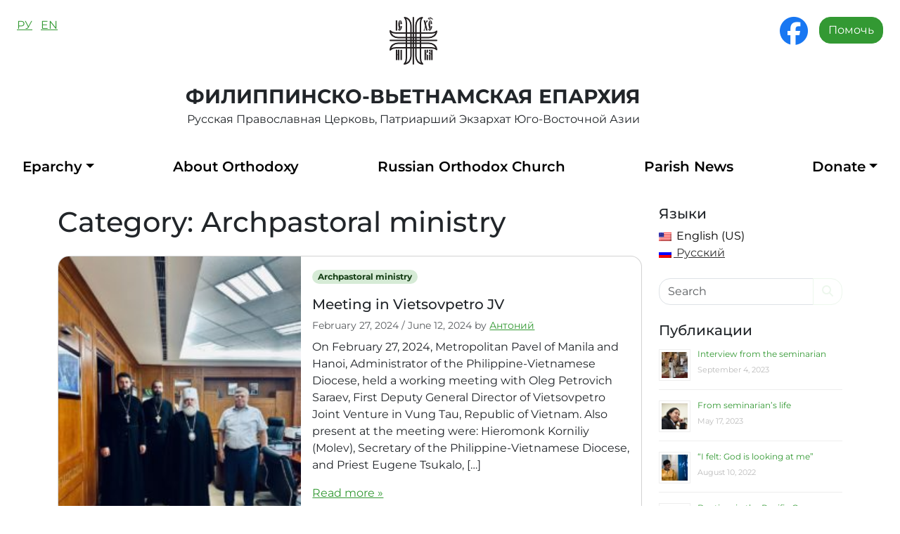

--- FILE ---
content_type: text/html; charset=UTF-8
request_url: https://phvieparchy.org/en/category/archpastoral-ministry/page/10/
body_size: 17107
content:
<!doctype html>
<html lang="en-US">

<style>




</style>


<head>
  <meta charset="UTF-8">
  <meta name="viewport" content="width=device-width, initial-scale=1">
  <link rel="profile" href="https://gmpg.org/xfn/11">
  <title>Archpastoral ministry &#8211; Page 10 &#8211; The Philippines and Vietnam diocese</title>
<meta name='robots' content='max-image-preview:large' />
	<style>img:is([sizes="auto" i], [sizes^="auto," i]) { contain-intrinsic-size: 3000px 1500px }</style>
	<link rel="alternate" type="application/rss+xml" title="The Philippines and Vietnam diocese &raquo; Feed" href="https://phvieparchy.org/en/feed/" />
<link rel="alternate" type="application/rss+xml" title="The Philippines and Vietnam diocese &raquo; Comments Feed" href="https://phvieparchy.org/en/comments/feed/" />
<link rel="alternate" type="application/rss+xml" title="The Philippines and Vietnam diocese &raquo; Archpastoral ministry Category Feed" href="https://phvieparchy.org/en/category/archpastoral-ministry/feed/" />
<script>
window._wpemojiSettings = {"baseUrl":"https:\/\/s.w.org\/images\/core\/emoji\/15.0.3\/72x72\/","ext":".png","svgUrl":"https:\/\/s.w.org\/images\/core\/emoji\/15.0.3\/svg\/","svgExt":".svg","source":{"concatemoji":"https:\/\/phvieparchy.org\/wp-includes\/js\/wp-emoji-release.min.js?ver=6.7.4"}};
/*! This file is auto-generated */
!function(i,n){var o,s,e;function c(e){try{var t={supportTests:e,timestamp:(new Date).valueOf()};sessionStorage.setItem(o,JSON.stringify(t))}catch(e){}}function p(e,t,n){e.clearRect(0,0,e.canvas.width,e.canvas.height),e.fillText(t,0,0);var t=new Uint32Array(e.getImageData(0,0,e.canvas.width,e.canvas.height).data),r=(e.clearRect(0,0,e.canvas.width,e.canvas.height),e.fillText(n,0,0),new Uint32Array(e.getImageData(0,0,e.canvas.width,e.canvas.height).data));return t.every(function(e,t){return e===r[t]})}function u(e,t,n){switch(t){case"flag":return n(e,"\ud83c\udff3\ufe0f\u200d\u26a7\ufe0f","\ud83c\udff3\ufe0f\u200b\u26a7\ufe0f")?!1:!n(e,"\ud83c\uddfa\ud83c\uddf3","\ud83c\uddfa\u200b\ud83c\uddf3")&&!n(e,"\ud83c\udff4\udb40\udc67\udb40\udc62\udb40\udc65\udb40\udc6e\udb40\udc67\udb40\udc7f","\ud83c\udff4\u200b\udb40\udc67\u200b\udb40\udc62\u200b\udb40\udc65\u200b\udb40\udc6e\u200b\udb40\udc67\u200b\udb40\udc7f");case"emoji":return!n(e,"\ud83d\udc26\u200d\u2b1b","\ud83d\udc26\u200b\u2b1b")}return!1}function f(e,t,n){var r="undefined"!=typeof WorkerGlobalScope&&self instanceof WorkerGlobalScope?new OffscreenCanvas(300,150):i.createElement("canvas"),a=r.getContext("2d",{willReadFrequently:!0}),o=(a.textBaseline="top",a.font="600 32px Arial",{});return e.forEach(function(e){o[e]=t(a,e,n)}),o}function t(e){var t=i.createElement("script");t.src=e,t.defer=!0,i.head.appendChild(t)}"undefined"!=typeof Promise&&(o="wpEmojiSettingsSupports",s=["flag","emoji"],n.supports={everything:!0,everythingExceptFlag:!0},e=new Promise(function(e){i.addEventListener("DOMContentLoaded",e,{once:!0})}),new Promise(function(t){var n=function(){try{var e=JSON.parse(sessionStorage.getItem(o));if("object"==typeof e&&"number"==typeof e.timestamp&&(new Date).valueOf()<e.timestamp+604800&&"object"==typeof e.supportTests)return e.supportTests}catch(e){}return null}();if(!n){if("undefined"!=typeof Worker&&"undefined"!=typeof OffscreenCanvas&&"undefined"!=typeof URL&&URL.createObjectURL&&"undefined"!=typeof Blob)try{var e="postMessage("+f.toString()+"("+[JSON.stringify(s),u.toString(),p.toString()].join(",")+"));",r=new Blob([e],{type:"text/javascript"}),a=new Worker(URL.createObjectURL(r),{name:"wpTestEmojiSupports"});return void(a.onmessage=function(e){c(n=e.data),a.terminate(),t(n)})}catch(e){}c(n=f(s,u,p))}t(n)}).then(function(e){for(var t in e)n.supports[t]=e[t],n.supports.everything=n.supports.everything&&n.supports[t],"flag"!==t&&(n.supports.everythingExceptFlag=n.supports.everythingExceptFlag&&n.supports[t]);n.supports.everythingExceptFlag=n.supports.everythingExceptFlag&&!n.supports.flag,n.DOMReady=!1,n.readyCallback=function(){n.DOMReady=!0}}).then(function(){return e}).then(function(){var e;n.supports.everything||(n.readyCallback(),(e=n.source||{}).concatemoji?t(e.concatemoji):e.wpemoji&&e.twemoji&&(t(e.twemoji),t(e.wpemoji)))}))}((window,document),window._wpemojiSettings);
</script>
<style id='wp-emoji-styles-inline-css'>

	img.wp-smiley, img.emoji {
		display: inline !important;
		border: none !important;
		box-shadow: none !important;
		height: 1em !important;
		width: 1em !important;
		margin: 0 0.07em !important;
		vertical-align: -0.1em !important;
		background: none !important;
		padding: 0 !important;
	}
</style>
<link rel='stylesheet' id='wp-block-library-css' href='https://phvieparchy.org/wp-includes/css/dist/block-library/style.min.css?ver=6.7.4' media='all' />
<style id='depicter-slider-style-inline-css'>
/*!***************************************************************************************************************************************************************************************************************************************!*\
  !*** css ./node_modules/css-loader/dist/cjs.js??ruleSet[1].rules[3].use[1]!./node_modules/postcss-loader/dist/cjs.js??ruleSet[1].rules[3].use[2]!./node_modules/sass-loader/dist/cjs.js??ruleSet[1].rules[3].use[3]!./src/style.scss ***!
  \***************************************************************************************************************************************************************************************************************************************/
/**
 * The following styles get applied both on the front of your site
 * and in the editor.
 *
 * Replace them with your own styles or remove the file completely.
 */
.wp-block-create-block-depicter {
  background-color: #21759b;
  color: #fff;
  padding: 2px;
}

/*# sourceMappingURL=style-index.css.map*/
</style>
<style id='pdfemb-pdf-embedder-viewer-style-inline-css'>
.wp-block-pdfemb-pdf-embedder-viewer{max-width:none}

</style>
<style id='global-styles-inline-css'>
:root{--wp--preset--aspect-ratio--square: 1;--wp--preset--aspect-ratio--4-3: 4/3;--wp--preset--aspect-ratio--3-4: 3/4;--wp--preset--aspect-ratio--3-2: 3/2;--wp--preset--aspect-ratio--2-3: 2/3;--wp--preset--aspect-ratio--16-9: 16/9;--wp--preset--aspect-ratio--9-16: 9/16;--wp--preset--color--black: #000000;--wp--preset--color--cyan-bluish-gray: #abb8c3;--wp--preset--color--white: #ffffff;--wp--preset--color--pale-pink: #f78da7;--wp--preset--color--vivid-red: #cf2e2e;--wp--preset--color--luminous-vivid-orange: #ff6900;--wp--preset--color--luminous-vivid-amber: #fcb900;--wp--preset--color--light-green-cyan: #7bdcb5;--wp--preset--color--vivid-green-cyan: #00d084;--wp--preset--color--pale-cyan-blue: #8ed1fc;--wp--preset--color--vivid-cyan-blue: #0693e3;--wp--preset--color--vivid-purple: #9b51e0;--wp--preset--color--primary: var(--bs-primary);--wp--preset--color--secondary: var(--bs-secondary);--wp--preset--color--success: var(--bs-success);--wp--preset--color--info: var(--bs-info);--wp--preset--color--warning: var(--bs-warning);--wp--preset--color--danger: var(--bs-danger);--wp--preset--color--light: var(--bs-light);--wp--preset--color--dark: var(--bs-dark);--wp--preset--gradient--vivid-cyan-blue-to-vivid-purple: linear-gradient(135deg,rgba(6,147,227,1) 0%,rgb(155,81,224) 100%);--wp--preset--gradient--light-green-cyan-to-vivid-green-cyan: linear-gradient(135deg,rgb(122,220,180) 0%,rgb(0,208,130) 100%);--wp--preset--gradient--luminous-vivid-amber-to-luminous-vivid-orange: linear-gradient(135deg,rgba(252,185,0,1) 0%,rgba(255,105,0,1) 100%);--wp--preset--gradient--luminous-vivid-orange-to-vivid-red: linear-gradient(135deg,rgba(255,105,0,1) 0%,rgb(207,46,46) 100%);--wp--preset--gradient--very-light-gray-to-cyan-bluish-gray: linear-gradient(135deg,rgb(238,238,238) 0%,rgb(169,184,195) 100%);--wp--preset--gradient--cool-to-warm-spectrum: linear-gradient(135deg,rgb(74,234,220) 0%,rgb(151,120,209) 20%,rgb(207,42,186) 40%,rgb(238,44,130) 60%,rgb(251,105,98) 80%,rgb(254,248,76) 100%);--wp--preset--gradient--blush-light-purple: linear-gradient(135deg,rgb(255,206,236) 0%,rgb(152,150,240) 100%);--wp--preset--gradient--blush-bordeaux: linear-gradient(135deg,rgb(254,205,165) 0%,rgb(254,45,45) 50%,rgb(107,0,62) 100%);--wp--preset--gradient--luminous-dusk: linear-gradient(135deg,rgb(255,203,112) 0%,rgb(199,81,192) 50%,rgb(65,88,208) 100%);--wp--preset--gradient--pale-ocean: linear-gradient(135deg,rgb(255,245,203) 0%,rgb(182,227,212) 50%,rgb(51,167,181) 100%);--wp--preset--gradient--electric-grass: linear-gradient(135deg,rgb(202,248,128) 0%,rgb(113,206,126) 100%);--wp--preset--gradient--midnight: linear-gradient(135deg,rgb(2,3,129) 0%,rgb(40,116,252) 100%);--wp--preset--font-size--small: 13px;--wp--preset--font-size--medium: 20px;--wp--preset--font-size--large: 36px;--wp--preset--font-size--x-large: 42px;--wp--preset--spacing--20: 0.44rem;--wp--preset--spacing--30: 0.67rem;--wp--preset--spacing--40: 1rem;--wp--preset--spacing--50: 1.5rem;--wp--preset--spacing--60: 2.25rem;--wp--preset--spacing--70: 3.38rem;--wp--preset--spacing--80: 5.06rem;--wp--preset--shadow--natural: 6px 6px 9px rgba(0, 0, 0, 0.2);--wp--preset--shadow--deep: 12px 12px 50px rgba(0, 0, 0, 0.4);--wp--preset--shadow--sharp: 6px 6px 0px rgba(0, 0, 0, 0.2);--wp--preset--shadow--outlined: 6px 6px 0px -3px rgba(255, 255, 255, 1), 6px 6px rgba(0, 0, 0, 1);--wp--preset--shadow--crisp: 6px 6px 0px rgba(0, 0, 0, 1);}:root { --wp--style--global--content-size: 840px;--wp--style--global--wide-size: 1100px; }:where(body) { margin: 0; }.wp-site-blocks > .alignleft { float: left; margin-right: 2em; }.wp-site-blocks > .alignright { float: right; margin-left: 2em; }.wp-site-blocks > .aligncenter { justify-content: center; margin-left: auto; margin-right: auto; }:where(.wp-site-blocks) > * { margin-block-start: 24px; margin-block-end: 0; }:where(.wp-site-blocks) > :first-child { margin-block-start: 0; }:where(.wp-site-blocks) > :last-child { margin-block-end: 0; }:root { --wp--style--block-gap: 24px; }:root :where(.is-layout-flow) > :first-child{margin-block-start: 0;}:root :where(.is-layout-flow) > :last-child{margin-block-end: 0;}:root :where(.is-layout-flow) > *{margin-block-start: 24px;margin-block-end: 0;}:root :where(.is-layout-constrained) > :first-child{margin-block-start: 0;}:root :where(.is-layout-constrained) > :last-child{margin-block-end: 0;}:root :where(.is-layout-constrained) > *{margin-block-start: 24px;margin-block-end: 0;}:root :where(.is-layout-flex){gap: 24px;}:root :where(.is-layout-grid){gap: 24px;}.is-layout-flow > .alignleft{float: left;margin-inline-start: 0;margin-inline-end: 2em;}.is-layout-flow > .alignright{float: right;margin-inline-start: 2em;margin-inline-end: 0;}.is-layout-flow > .aligncenter{margin-left: auto !important;margin-right: auto !important;}.is-layout-constrained > .alignleft{float: left;margin-inline-start: 0;margin-inline-end: 2em;}.is-layout-constrained > .alignright{float: right;margin-inline-start: 2em;margin-inline-end: 0;}.is-layout-constrained > .aligncenter{margin-left: auto !important;margin-right: auto !important;}.is-layout-constrained > :where(:not(.alignleft):not(.alignright):not(.alignfull)){max-width: var(--wp--style--global--content-size);margin-left: auto !important;margin-right: auto !important;}.is-layout-constrained > .alignwide{max-width: var(--wp--style--global--wide-size);}body .is-layout-flex{display: flex;}.is-layout-flex{flex-wrap: wrap;align-items: center;}.is-layout-flex > :is(*, div){margin: 0;}body .is-layout-grid{display: grid;}.is-layout-grid > :is(*, div){margin: 0;}body{padding-top: 0px;padding-right: 0px;padding-bottom: 0px;padding-left: 0px;}a:where(:not(.wp-element-button)){text-decoration: underline;}:root :where(.wp-element-button, .wp-block-button__link){background-color: #32373c;border-width: 0;color: #fff;font-family: inherit;font-size: inherit;line-height: inherit;padding: calc(0.667em + 2px) calc(1.333em + 2px);text-decoration: none;}.has-black-color{color: var(--wp--preset--color--black) !important;}.has-cyan-bluish-gray-color{color: var(--wp--preset--color--cyan-bluish-gray) !important;}.has-white-color{color: var(--wp--preset--color--white) !important;}.has-pale-pink-color{color: var(--wp--preset--color--pale-pink) !important;}.has-vivid-red-color{color: var(--wp--preset--color--vivid-red) !important;}.has-luminous-vivid-orange-color{color: var(--wp--preset--color--luminous-vivid-orange) !important;}.has-luminous-vivid-amber-color{color: var(--wp--preset--color--luminous-vivid-amber) !important;}.has-light-green-cyan-color{color: var(--wp--preset--color--light-green-cyan) !important;}.has-vivid-green-cyan-color{color: var(--wp--preset--color--vivid-green-cyan) !important;}.has-pale-cyan-blue-color{color: var(--wp--preset--color--pale-cyan-blue) !important;}.has-vivid-cyan-blue-color{color: var(--wp--preset--color--vivid-cyan-blue) !important;}.has-vivid-purple-color{color: var(--wp--preset--color--vivid-purple) !important;}.has-primary-color{color: var(--wp--preset--color--primary) !important;}.has-secondary-color{color: var(--wp--preset--color--secondary) !important;}.has-success-color{color: var(--wp--preset--color--success) !important;}.has-info-color{color: var(--wp--preset--color--info) !important;}.has-warning-color{color: var(--wp--preset--color--warning) !important;}.has-danger-color{color: var(--wp--preset--color--danger) !important;}.has-light-color{color: var(--wp--preset--color--light) !important;}.has-dark-color{color: var(--wp--preset--color--dark) !important;}.has-black-background-color{background-color: var(--wp--preset--color--black) !important;}.has-cyan-bluish-gray-background-color{background-color: var(--wp--preset--color--cyan-bluish-gray) !important;}.has-white-background-color{background-color: var(--wp--preset--color--white) !important;}.has-pale-pink-background-color{background-color: var(--wp--preset--color--pale-pink) !important;}.has-vivid-red-background-color{background-color: var(--wp--preset--color--vivid-red) !important;}.has-luminous-vivid-orange-background-color{background-color: var(--wp--preset--color--luminous-vivid-orange) !important;}.has-luminous-vivid-amber-background-color{background-color: var(--wp--preset--color--luminous-vivid-amber) !important;}.has-light-green-cyan-background-color{background-color: var(--wp--preset--color--light-green-cyan) !important;}.has-vivid-green-cyan-background-color{background-color: var(--wp--preset--color--vivid-green-cyan) !important;}.has-pale-cyan-blue-background-color{background-color: var(--wp--preset--color--pale-cyan-blue) !important;}.has-vivid-cyan-blue-background-color{background-color: var(--wp--preset--color--vivid-cyan-blue) !important;}.has-vivid-purple-background-color{background-color: var(--wp--preset--color--vivid-purple) !important;}.has-primary-background-color{background-color: var(--wp--preset--color--primary) !important;}.has-secondary-background-color{background-color: var(--wp--preset--color--secondary) !important;}.has-success-background-color{background-color: var(--wp--preset--color--success) !important;}.has-info-background-color{background-color: var(--wp--preset--color--info) !important;}.has-warning-background-color{background-color: var(--wp--preset--color--warning) !important;}.has-danger-background-color{background-color: var(--wp--preset--color--danger) !important;}.has-light-background-color{background-color: var(--wp--preset--color--light) !important;}.has-dark-background-color{background-color: var(--wp--preset--color--dark) !important;}.has-black-border-color{border-color: var(--wp--preset--color--black) !important;}.has-cyan-bluish-gray-border-color{border-color: var(--wp--preset--color--cyan-bluish-gray) !important;}.has-white-border-color{border-color: var(--wp--preset--color--white) !important;}.has-pale-pink-border-color{border-color: var(--wp--preset--color--pale-pink) !important;}.has-vivid-red-border-color{border-color: var(--wp--preset--color--vivid-red) !important;}.has-luminous-vivid-orange-border-color{border-color: var(--wp--preset--color--luminous-vivid-orange) !important;}.has-luminous-vivid-amber-border-color{border-color: var(--wp--preset--color--luminous-vivid-amber) !important;}.has-light-green-cyan-border-color{border-color: var(--wp--preset--color--light-green-cyan) !important;}.has-vivid-green-cyan-border-color{border-color: var(--wp--preset--color--vivid-green-cyan) !important;}.has-pale-cyan-blue-border-color{border-color: var(--wp--preset--color--pale-cyan-blue) !important;}.has-vivid-cyan-blue-border-color{border-color: var(--wp--preset--color--vivid-cyan-blue) !important;}.has-vivid-purple-border-color{border-color: var(--wp--preset--color--vivid-purple) !important;}.has-primary-border-color{border-color: var(--wp--preset--color--primary) !important;}.has-secondary-border-color{border-color: var(--wp--preset--color--secondary) !important;}.has-success-border-color{border-color: var(--wp--preset--color--success) !important;}.has-info-border-color{border-color: var(--wp--preset--color--info) !important;}.has-warning-border-color{border-color: var(--wp--preset--color--warning) !important;}.has-danger-border-color{border-color: var(--wp--preset--color--danger) !important;}.has-light-border-color{border-color: var(--wp--preset--color--light) !important;}.has-dark-border-color{border-color: var(--wp--preset--color--dark) !important;}.has-vivid-cyan-blue-to-vivid-purple-gradient-background{background: var(--wp--preset--gradient--vivid-cyan-blue-to-vivid-purple) !important;}.has-light-green-cyan-to-vivid-green-cyan-gradient-background{background: var(--wp--preset--gradient--light-green-cyan-to-vivid-green-cyan) !important;}.has-luminous-vivid-amber-to-luminous-vivid-orange-gradient-background{background: var(--wp--preset--gradient--luminous-vivid-amber-to-luminous-vivid-orange) !important;}.has-luminous-vivid-orange-to-vivid-red-gradient-background{background: var(--wp--preset--gradient--luminous-vivid-orange-to-vivid-red) !important;}.has-very-light-gray-to-cyan-bluish-gray-gradient-background{background: var(--wp--preset--gradient--very-light-gray-to-cyan-bluish-gray) !important;}.has-cool-to-warm-spectrum-gradient-background{background: var(--wp--preset--gradient--cool-to-warm-spectrum) !important;}.has-blush-light-purple-gradient-background{background: var(--wp--preset--gradient--blush-light-purple) !important;}.has-blush-bordeaux-gradient-background{background: var(--wp--preset--gradient--blush-bordeaux) !important;}.has-luminous-dusk-gradient-background{background: var(--wp--preset--gradient--luminous-dusk) !important;}.has-pale-ocean-gradient-background{background: var(--wp--preset--gradient--pale-ocean) !important;}.has-electric-grass-gradient-background{background: var(--wp--preset--gradient--electric-grass) !important;}.has-midnight-gradient-background{background: var(--wp--preset--gradient--midnight) !important;}.has-small-font-size{font-size: var(--wp--preset--font-size--small) !important;}.has-medium-font-size{font-size: var(--wp--preset--font-size--medium) !important;}.has-large-font-size{font-size: var(--wp--preset--font-size--large) !important;}.has-x-large-font-size{font-size: var(--wp--preset--font-size--x-large) !important;}
:root :where(.wp-block-pullquote){font-size: 1.5em;line-height: 1.6;}
</style>
<link rel='stylesheet' id='swiper-min-css-css' href='https://phvieparchy.org/wp-content/plugins/bs-swiper/assets/css/swiper-bundle.min.css?ver=6.7.4' media='all' />
<link rel='stylesheet' id='swiper-style-css-css' href='https://phvieparchy.org/wp-content/plugins/bs-swiper/assets/css/swiper-style.min.css?ver=6.7.4' media='all' />
<link rel='stylesheet' id='simple_spoiler_style-css' href='https://phvieparchy.org/wp-content/plugins/simple-spoiler/css/simple-spoiler.min.css?ver=1.2' media='all' />
<link rel='stylesheet' id='uaf_client_css-css' href='https://phvieparchy.org/wp-content/uploads/useanyfont/uaf.css?ver=1742052023' media='all' />
<link rel='stylesheet' id='wpm-main-css' href='//phvieparchy.org/wp-content/plugins/wp-multilang/assets/styles/main.min.css?ver=2.4.15' media='all' />
<link rel='stylesheet' id='parent-style-css' href='https://phvieparchy.org/wp-content/themes/bootscore/style.css?ver=6.7.4' media='all' />
<link rel='stylesheet' id='main-css' href='https://phvieparchy.org/wp-content/themes/bootscore-child/assets/css/main.css?ver=202503130703' media='all' />
<link rel='stylesheet' id='bootscore-style-css' href='https://phvieparchy.org/wp-content/themes/bootscore-child/style.css?ver=202503130703' media='all' />
<link rel='stylesheet' id='fontawesome-css' onload="if(media!='all')media='all'" href='https://phvieparchy.org/wp-content/themes/bootscore/assets/fontawesome/css/all.min.css?ver=202503121446' media='all' />
<style id='kadence-blocks-global-variables-inline-css'>
:root {--global-kb-font-size-sm:clamp(0.8rem, 0.73rem + 0.217vw, 0.9rem);--global-kb-font-size-md:clamp(1.1rem, 0.995rem + 0.326vw, 1.25rem);--global-kb-font-size-lg:clamp(1.75rem, 1.576rem + 0.543vw, 2rem);--global-kb-font-size-xl:clamp(2.25rem, 1.728rem + 1.63vw, 3rem);--global-kb-font-size-xxl:clamp(2.5rem, 1.456rem + 3.26vw, 4rem);--global-kb-font-size-xxxl:clamp(2.75rem, 0.489rem + 7.065vw, 6rem);}:root {--global-palette1: #3182CE;--global-palette2: #2B6CB0;--global-palette3: #1A202C;--global-palette4: #2D3748;--global-palette5: #4A5568;--global-palette6: #718096;--global-palette7: #EDF2F7;--global-palette8: #F7FAFC;--global-palette9: #ffffff;}
</style>
<script src="https://phvieparchy.org/wp-includes/js/jquery/jquery.min.js?ver=3.7.1" id="jquery-core-js"></script>
<script src="https://phvieparchy.org/wp-includes/js/jquery/jquery-migrate.min.js?ver=3.4.1" id="jquery-migrate-js"></script>
<script src="https://phvieparchy.org/wp-content/themes/bootscore-child/assets/js/custom.js?ver=202503130703" id="custom-js-js"></script>
<link rel="https://api.w.org/" href="https://phvieparchy.org/en/wp-json/" /><link rel="alternate" title="JSON" type="application/json" href="https://phvieparchy.org/en/wp-json/wp/v2/categories/1" /><link rel="EditURI" type="application/rsd+xml" title="RSD" href="https://phvieparchy.org/xmlrpc.php?rsd" />
<meta name="generator" content="WordPress 6.7.4" />
		<style type="text/css">
			.spoiler-head {background: #f1f1f1; border: 1px solid #dddddd;}
			.spoiler-body {background: #fbfbfb; border-width: 0 1px 1px 1px; border-style: solid; border-color: #dddddd;}
		</style>
		<link rel="alternate" hreflang="en-us" href="https://phvieparchy.org/en/category/archpastoral-ministry/page/10/"/>
<link rel="alternate" hreflang="x-default" href="https://phvieparchy.org/ru/category/archpastoral-ministry/page/10/"/>
<link rel="alternate" hreflang="ru-ru" href="https://phvieparchy.org/ru/category/archpastoral-ministry/page/10/"/>
<link rel="icon" href="https://phvieparchy.org/wp-content/uploads/2025/03/android-chrome-512x512-1-45x45.png" sizes="32x32" />
<link rel="icon" href="https://phvieparchy.org/wp-content/uploads/2025/03/android-chrome-512x512-1-300x300.png" sizes="192x192" />
<link rel="apple-touch-icon" href="https://phvieparchy.org/wp-content/uploads/2025/03/android-chrome-512x512-1-300x300.png" />
<meta name="msapplication-TileImage" content="https://phvieparchy.org/wp-content/uploads/2025/03/android-chrome-512x512-1-300x300.png" />
		<style id="wp-custom-css">
			/* Стили страницы И.Шанхайского */ 

.hide {display:none;}
.no_link a {text-decoration: none;}

/* Форма пожертвований */ 
.donation_but {
width: 100%;
padding: 10px 20px;
border: none;
border-radius: 6px;
font-size: 16px;
}

.donation_input {
padding-top: 10px;
line-height: 28px;
width: 100%;
border-radius: 6px;
border: none;
font-size: 16px;
line-height: 140%;
display: inline-block;
padding-bottom: 10px;
padding-left: 5px;
margin-bottom: 6px;
}

.donation_leb {
	color: rgba(255, 255, 255, 0.7);
}

/* Таблица вывода пожертвований */ 
.don_table {
  width: 100%;
}

.don_row {
  display: flex;
  border-bottom: 1px solid rgb(72,72,72);
	padding:5px 0px 5px 0px;
}

.cell {
  flex: none;
}

.cell:first-child {
  width: 10%;
}

.cell:nth-child(2) {
  width: 3%;
}

.cell:nth-child(3) {
  width: 17%;
	color: rgb(183,183,183);
}

.cell:nth-child(4) {
  width: 20%;
}

.cell:last-child {
  width: 50%;
  color: rgb(183,183,183);
}

@media (max-width: 768px) {
  .don_row {
    flex-wrap: wrap;
		min-height:50px;
  }
  .cell:first-child {
    width: 30%;
  }
  .cell:nth-child(2) {
    width: 5%;
  }
	.cell:nth-child(3) {
    width: 35%;
  }
  .cell:nth-child(4) {
    width: 30%;
		text-align: right;
  }
  .cell:last-child {
    width: 100%;
  }
}	

.video-pc {
transform:translate(600px,0px);
}

.video-mob {
width: 100%!important;	
}

.video-scrub {
  width: 600px;
  height: auto;
	}


.video-container {}

.zrohdr {
	margin-top:0px!important;
}
/* Табы */
#tab- > a {
	border-bottom: 0px!important;
	border-radius: 12px!important;
	
}

/* Tooltip container */
.tooltip {
  position: relative;
  display: inline-block;
  border-bottom: 1px dashed whitesmoke; /* If you want dots under the hoverable text */
}



/* Tooltip text */
.tooltip .tooltiptext {
  visibility: hidden;
  background-color: rgba(136, 136, 136, 0.97);
  color: #000;
  text-align: center;
  padding: 5px;
  border-radius: 6px;
	font-size:14px;
 
  /* Position the tooltip text - see examples below! */
	 width: 250px;
  bottom: 100%;
  left: 50%;
  margin-left: -100px; /* Use half of the width (120/2 = 60), to center the tooltip */
  position: absolute;
  z-index: 1;
}

/* Show the tooltip text when you mouse over the tooltip container */
.tooltip:hover .tooltiptext {
  visibility: visible;
}
		</style>
		</head>

<body class="archive paged category category-archpastoral-ministry category-1 paged-10 category-paged-10 language-en hfeed">


<div id="page" class="site">
  
  <a class="skip-link visually-hidden-focusable" href="#primary">Skip to content</a>

  <!-- Top Bar Widget -->
    

  <header id="masthead" class="header-all" >
	<div class="bg-white">
        <div class="d-flex justify-content-between pt-4">
            <div class="px-4">
                <a href="https://phvieparchy.org/en/ru"><span>РУ</span></a> <span>&nbsp;</span> <a href="https://phvieparchy.org/en/en"><span>EN</span></a>
            </div>
            <div id="logo" class="header-block">
                <div class="flex items-center justify-center mb-4">
                    <a href="https://phvieparchy.org/en" class="">
                        <img src="https://phvieparchy.org/wp-content/themes/bootscore/img/phvieparchy_logo.svg" alt="" style="width:4.25rem;">
                    </a>
                </div>
                <div class="flex items-center justify-center">
                    <span class="fs-3 fw-bold text-uppercase px-4 ">Филиппинско-Вьетнамская Епархия</span>
                </div>
                <div class="flex flex-col items-center justify-center mb-4">
                    <span class="text-l px-4">Русская Православная Церковь, Патриарший Экзархат Юго-Восточной Азии</span>
                </div>
            </div>
            <div class="d-none d-md-block px-4">
                <div class="d-flex align-items-start">
                    <a href="https://www.facebook.com/PhilippinesVietnameseDioceseROC"><i class="display-6 fa-brands fa-facebook px-3" style="color: #1877F2;"></i></a>
                    <a href="https://phvieparchy.org/en/donations_cat/donate/">
                        <button type="button" class="btn btn-primary text-white" >Помочь</button>
                    </a>
                </div>
            </div>
        </div>
	</div>

    <nav id="nav-main" class="navbar navbar navbar-expand-lg navbar-light ">


        
        <!-- Offcanvas Navbar -->
        <div class="offcanvas offcanvas-end" tabindex="-1" id="offcanvas-navbar">
          <div class="offcanvas-header">
            <span class="h5 offcanvas-title">Menu</span>
            <button type="button" class="btn-close text-reset" data-bs-dismiss="offcanvas" aria-label="Close"></button>
          </div>
          <div class="offcanvas-body px-4">

            <!-- Bootstrap 5 Nav Walker Main Menu -->
            

<ul id="bootscore-navbar" class="navbar-nav ms-auto "><li  id="menu-item-573" class="menu-item menu-item-type-post_type menu-item-object-page menu-item-has-children dropdown nav-item nav-item-573"><a href="https://phvieparchy.org/en/eparchy/" class="nav-link  dropdown-toggle" data-bs-toggle="dropdown" aria-haspopup="true" aria-expanded="false">Eparchy</a>
<ul class="dropdown-menu  depth_0">
	<li  id="menu-item-26" class="menu-item menu-item-type-post_type menu-item-object-page nav-item nav-item-26"><a href="https://phvieparchy.org/en/archipastyr/" class="dropdown-item ">Archpastor</a></li>
	<li  id="menu-item-9995" class="menu-item menu-item-type-post_type menu-item-object-page nav-item nav-item-9995"><a href="https://phvieparchy.org/en/eparchy/" class="dropdown-item ">History of the Philippine-Vietnamese diocese of the Russian Orthodox Church</a></li>
	<li  id="menu-item-574" class="menu-item menu-item-type-post_type menu-item-object-page nav-item nav-item-574"><a href="https://phvieparchy.org/en/priesthood/" class="dropdown-item ">Priesthood</a></li>
	<li  id="menu-item-575" class="menu-item menu-item-type-post_type menu-item-object-page nav-item nav-item-575"><a href="https://phvieparchy.org/en/contacts/" class="dropdown-item ">Parish</a></li>
</ul>
</li>
<li  id="menu-item-9999" class="menu-item menu-item-type-post_type menu-item-object-page nav-item nav-item-9999"><a href="https://phvieparchy.org/en/about-orthodoxy/" class="nav-link ">About Orthodoxy</a></li>
<li  id="menu-item-10003" class="menu-item menu-item-type-post_type menu-item-object-page nav-item nav-item-10003"><a href="https://phvieparchy.org/en/russian-orthodox-church/" class="nav-link ">Russian Orthodox Church</a></li>
<li  id="menu-item-285" class="menu-item menu-item-type-taxonomy menu-item-object-category nav-item nav-item-285"><a href="https://phvieparchy.org/en/category/parish-news/" class="nav-link ">Parish News</a></li>
<li  id="menu-item-3664" class="menu-item menu-item-type-post_type menu-item-object-page menu-item-has-children dropdown nav-item nav-item-3664"><a href="https://phvieparchy.org/en/pomoch-eparhii/" class="nav-link  dropdown-toggle" data-bs-toggle="dropdown" aria-haspopup="true" aria-expanded="false">Donate</a>
<ul class="dropdown-menu  depth_0">
	<li  id="menu-item-10006" class="menu-item menu-item-type-taxonomy menu-item-object-donations_cat nav-item nav-item-10006"><a href="https://phvieparchy.org/en/donations_cat/donate/" class="dropdown-item ">Помочь</a></li>
	<li  id="menu-item-10005" class="menu-item menu-item-type-post_type menu-item-object-page nav-item nav-item-10005"><a href="https://phvieparchy.org/en/pomoch-eparhii/" class="dropdown-item ">Donate</a></li>
</ul>
</li>
</ul>
            <!-- Top Nav 2 Widget -->
            
          </div>
        </div>

        <div class="header-actions d-flex align-items-center">

          <!-- Top Nav Widget -->
          
          

<!-- Searchform large -->

<!-- Search toggler mobile -->

          <!-- Navbar Toggler -->
          <button class="btn btn-outline-primary d-lg-none ms-1 ms-md-2 nav-toggler" type="button" data-bs-toggle="offcanvas" data-bs-target="#offcanvas-navbar" aria-controls="offcanvas-navbar">
            <i class="fa-solid fa-bars"></i><span class="visually-hidden-focusable">Menu</span>
          </button>

        </div><!-- .header-actions -->



    </nav><!-- .navbar -->

        </header><!-- #masthead -->

  <div id="content" class="site-content container pt-4 pb-5">
    <div id="primary" class="content-area">

      <div class="row">
        <div class="col-lg-9">

          <main id="main" class="site-main">

            <div class="page-header mb-4">
              <h1>Category: <span>Archpastoral ministry</span></h1>                          </div>

                          
                <div class="card horizontal mb-4">
                  <div class="row g-0">

                                          <div class="col-lg-6 col-xl-5 col-xxl-4">
                        <a href="https://phvieparchy.org/en/archpastoral-ministry/vstrecha-s-rukovodstvom-vetsovpetro/">
                          <img width="225" height="300" src="https://phvieparchy.org/wp-content/uploads/2024/02/img_20240227_225201_596-225x300.jpg" class="card-img-lg-start wp-post-image" alt="" decoding="async" fetchpriority="high" srcset="https://phvieparchy.org/wp-content/uploads/2024/02/img_20240227_225201_596-225x300.jpg 225w, https://phvieparchy.org/wp-content/uploads/2024/02/img_20240227_225201_596-768x1024.jpg 768w, https://phvieparchy.org/wp-content/uploads/2024/02/img_20240227_225201_596.jpg 960w" sizes="(max-width: 225px) 100vw, 225px" />                        </a>
                      </div>
                    
                    <div class="col">
                      <div class="card-body">

                        <p class="category-badge"><a href="https://phvieparchy.org/en/category/archpastoral-ministry/" class="badge bg-primary-subtle text-primary-emphasis text-decoration-none">Archpastoral ministry</a></p>
                        <a class="text-body text-decoration-none" href="https://phvieparchy.org/en/archpastoral-ministry/vstrecha-s-rukovodstvom-vetsovpetro/">
                          <h2 class="blog-post-title h5">Meeting in Vietsovpetro JV</h2>                        </a>

                                                  <p class="meta small mb-2 text-body-secondary">
                            <span class="posted-on"><span rel="bookmark"><time class="entry-date published" datetime="2024-02-27T14:57:06+00:00">February 27, 2024</time> <span class="time-updated-separator">/</span> <time class="updated" datetime="2024-06-12T09:58:55+00:00">June 12, 2024</time></span></span><span class="byline"> by <span class="author vcard"><a class="url fn n" href="https://phvieparchy.org/en/author/antony/">Антоний</a></span></span>                          </p>
                        
                        <p class="card-text">
                          <a class="text-body text-decoration-none" href="https://phvieparchy.org/en/archpastoral-ministry/vstrecha-s-rukovodstvom-vetsovpetro/">
                            On February 27, 2024, Metropolitan Pavel of Manila and Hanoi, Administrator of the Philippine-Vietnamese Diocese, held a working meeting with Oleg Petrovich Saraev, First Deputy General Director of Vietsovpetro Joint Venture in Vung Tau, Republic of Vietnam. Also present at the meeting were: Hieromonk Korniliy (Molev), Secretary of the Philippine-Vietnamese Diocese, and Priest Eugene Tsukalo, [&hellip;]                          </a>
                        </p>

                        <p class="card-text">
                          <a class="read-more" href="https://phvieparchy.org/en/archpastoral-ministry/vstrecha-s-rukovodstvom-vetsovpetro/">
                            Read more »                          </a>
                        </p>

                        
                      </div>
                    </div>
                  </div>
                </div>

              
                <div class="card horizontal mb-4">
                  <div class="row g-0">

                                          <div class="col-lg-6 col-xl-5 col-xxl-4">
                        <a href="https://phvieparchy.org/en/archpastoral-ministry/mitropolit-pavel-pribyl-vo-vetnam/">
                          <img width="300" height="225" src="https://phvieparchy.org/wp-content/uploads/2024/02/img_20240227_162806_003-300x225.jpg" class="card-img-lg-start wp-post-image" alt="" decoding="async" srcset="https://phvieparchy.org/wp-content/uploads/2024/02/img_20240227_162806_003-300x225.jpg 300w, https://phvieparchy.org/wp-content/uploads/2024/02/img_20240227_162806_003-768x576.jpg 768w, https://phvieparchy.org/wp-content/uploads/2024/02/img_20240227_162806_003-1024x768.jpg 1024w, https://phvieparchy.org/wp-content/uploads/2024/02/img_20240227_162806_003.jpg 1280w" sizes="(max-width: 300px) 100vw, 300px" />                        </a>
                      </div>
                    
                    <div class="col">
                      <div class="card-body">

                        <p class="category-badge"><a href="https://phvieparchy.org/en/category/archpastoral-ministry/" class="badge bg-primary-subtle text-primary-emphasis text-decoration-none">Archpastoral ministry</a></p>
                        <a class="text-body text-decoration-none" href="https://phvieparchy.org/en/archpastoral-ministry/mitropolit-pavel-pribyl-vo-vetnam/">
                          <h2 class="blog-post-title h5">Metropolitan Pavel arrived in Vietnam</h2>                        </a>

                                                  <p class="meta small mb-2 text-body-secondary">
                            <span class="posted-on"><span rel="bookmark"><time class="entry-date published" datetime="2024-02-27T08:31:24+00:00">February 27, 2024</time> <span class="time-updated-separator">/</span> <time class="updated" datetime="2024-06-12T10:03:54+00:00">June 12, 2024</time></span></span><span class="byline"> by <span class="author vcard"><a class="url fn n" href="https://phvieparchy.org/en/author/antony/">Антоний</a></span></span>                          </p>
                        
                        <p class="card-text">
                          <a class="text-body text-decoration-none" href="https://phvieparchy.org/en/archpastoral-ministry/mitropolit-pavel-pribyl-vo-vetnam/">
                            On February 27, 2024, Metropolitan Pavel of Manila and Hanoi, the administrator of the Philippine-Vietnamese Diocese, arrived in the Republic of Vietnam. At Ho Chi Minh City airport, Vladyka was met by the dean of the Vietnamese Deanery, Priest Yevgeny Tsukalo and Consul-Counselor of the Russian Embassy D.A.Repkov. During the archpastoral visit of the head [&hellip;]                          </a>
                        </p>

                        <p class="card-text">
                          <a class="read-more" href="https://phvieparchy.org/en/archpastoral-ministry/mitropolit-pavel-pribyl-vo-vetnam/">
                            Read more »                          </a>
                        </p>

                        
                      </div>
                    </div>
                  </div>
                </div>

              
                <div class="card horizontal mb-4">
                  <div class="row g-0">

                                          <div class="col-lg-6 col-xl-5 col-xxl-4">
                        <a href="https://phvieparchy.org/en/archpastoral-ministry/vstrecha-s-poslom-rossii-na-filippinah/">
                          <img width="225" height="300" src="https://phvieparchy.org/wp-content/uploads/2024/02/img-20240227-wa0006-225x300.jpg" class="card-img-lg-start wp-post-image" alt="" decoding="async" srcset="https://phvieparchy.org/wp-content/uploads/2024/02/img-20240227-wa0006-225x300.jpg 225w, https://phvieparchy.org/wp-content/uploads/2024/02/img-20240227-wa0006-768x1024.jpg 768w, https://phvieparchy.org/wp-content/uploads/2024/02/img-20240227-wa0006.jpg 1200w" sizes="(max-width: 225px) 100vw, 225px" />                        </a>
                      </div>
                    
                    <div class="col">
                      <div class="card-body">

                        <p class="category-badge"><a href="https://phvieparchy.org/en/category/archpastoral-ministry/" class="badge bg-primary-subtle text-primary-emphasis text-decoration-none">Archpastoral ministry</a></p>
                        <a class="text-body text-decoration-none" href="https://phvieparchy.org/en/archpastoral-ministry/vstrecha-s-poslom-rossii-na-filippinah/">
                          <h2 class="blog-post-title h5">Meeting with Ambassador</h2>                        </a>

                                                  <p class="meta small mb-2 text-body-secondary">
                            <span class="posted-on"><span rel="bookmark"><time class="entry-date published" datetime="2024-02-26T13:14:48+00:00">February 26, 2024</time> <span class="time-updated-separator">/</span> <time class="updated" datetime="2024-06-12T09:59:22+00:00">June 12, 2024</time></span></span><span class="byline"> by <span class="author vcard"><a class="url fn n" href="https://phvieparchy.org/en/author/antony/">Антоний</a></span></span>                          </p>
                        
                        <p class="card-text">
                          <a class="text-body text-decoration-none" href="https://phvieparchy.org/en/archpastoral-ministry/vstrecha-s-poslom-rossii-na-filippinah/">
                            On February 26, 2024, Metropolitan Pavel of Manila and Hanoi, Administrator of the Philippine-Vietnamese Diocese, met with Ambassador Extraordinary and Plenipotentiary of the Russian Federation to the Republic of the Philippines M.I.Pavlov. The meeting was attended by: Secretary of the Philippine-Vietnamese Diocese Hieromonk Korniliy (Molev), General Director of LLC SK &#8220;YUVIS&#8221; Vladimir Bashkov, President of [&hellip;]                          </a>
                        </p>

                        <p class="card-text">
                          <a class="read-more" href="https://phvieparchy.org/en/archpastoral-ministry/vstrecha-s-poslom-rossii-na-filippinah/">
                            Read more »                          </a>
                        </p>

                        
                      </div>
                    </div>
                  </div>
                </div>

              
                <div class="card horizontal mb-4">
                  <div class="row g-0">

                                          <div class="col-lg-6 col-xl-5 col-xxl-4">
                        <a href="https://phvieparchy.org/en/archpastoral-ministry/moleben-v-g-siniloan/">
                          <img width="300" height="176" src="https://phvieparchy.org/wp-content/uploads/2024/02/img_20240226_184434-300x176.jpg" class="card-img-lg-start wp-post-image" alt="" decoding="async" loading="lazy" srcset="https://phvieparchy.org/wp-content/uploads/2024/02/img_20240226_184434-300x176.jpg 300w, https://phvieparchy.org/wp-content/uploads/2024/02/img_20240226_184434-768x451.jpg 768w, https://phvieparchy.org/wp-content/uploads/2024/02/img_20240226_184434.jpg 891w" sizes="auto, (max-width: 300px) 100vw, 300px" />                        </a>
                      </div>
                    
                    <div class="col">
                      <div class="card-body">

                        <p class="category-badge"><a href="https://phvieparchy.org/en/category/archpastoral-ministry/" class="badge bg-primary-subtle text-primary-emphasis text-decoration-none">Archpastoral ministry</a></p>
                        <a class="text-body text-decoration-none" href="https://phvieparchy.org/en/archpastoral-ministry/moleben-v-g-siniloan/">
                          <h2 class="blog-post-title h5">Moleben in Siniloan</h2>                        </a>

                                                  <p class="meta small mb-2 text-body-secondary">
                            <span class="posted-on"><span rel="bookmark"><time class="entry-date published" datetime="2024-02-26T10:55:26+00:00">February 26, 2024</time> <span class="time-updated-separator">/</span> <time class="updated" datetime="2024-06-12T10:02:37+00:00">June 12, 2024</time></span></span><span class="byline"> by <span class="author vcard"><a class="url fn n" href="https://phvieparchy.org/en/author/antony/">Антоний</a></span></span>                          </p>
                        
                        <p class="card-text">
                          <a class="text-body text-decoration-none" href="https://phvieparchy.org/en/archpastoral-ministry/moleben-v-g-siniloan/">
                            On February 26, 2024, Metropolitan Pavel of Manila and Hanoi, governor of the Philippine-Vietnamese Diocese, celebrated a prayer service in the church in honor of the Exaltation of the Holy and Life-Giving Cross of the Lord in Siniloan, Laguna Province. His Eminence was co-served by: Hieromonk Alexei (Lapshin), Dean of the Manila District, and Archimandrite [&hellip;]                          </a>
                        </p>

                        <p class="card-text">
                          <a class="read-more" href="https://phvieparchy.org/en/archpastoral-ministry/moleben-v-g-siniloan/">
                            Read more »                          </a>
                        </p>

                        
                      </div>
                    </div>
                  </div>
                </div>

              
                <div class="card horizontal mb-4">
                  <div class="row g-0">

                                          <div class="col-lg-6 col-xl-5 col-xxl-4">
                        <a href="https://phvieparchy.org/en/archpastoral-ministry/liturgiya-v-manile-2/">
                          <img width="300" height="169" src="https://phvieparchy.org/wp-content/uploads/2024/02/img_20240226_180300_253-300x169.jpg" class="card-img-lg-start wp-post-image" alt="" decoding="async" loading="lazy" srcset="https://phvieparchy.org/wp-content/uploads/2024/02/img_20240226_180300_253-300x169.jpg 300w, https://phvieparchy.org/wp-content/uploads/2024/02/img_20240226_180300_253-768x432.jpg 768w, https://phvieparchy.org/wp-content/uploads/2024/02/img_20240226_180300_253-1024x576.jpg 1024w, https://phvieparchy.org/wp-content/uploads/2024/02/img_20240226_180300_253.jpg 1280w" sizes="auto, (max-width: 300px) 100vw, 300px" />                        </a>
                      </div>
                    
                    <div class="col">
                      <div class="card-body">

                        <p class="category-badge"><a href="https://phvieparchy.org/en/category/archpastoral-ministry/" class="badge bg-primary-subtle text-primary-emphasis text-decoration-none">Archpastoral ministry</a></p>
                        <a class="text-body text-decoration-none" href="https://phvieparchy.org/en/archpastoral-ministry/liturgiya-v-manile-2/">
                          <h2 class="blog-post-title h5">Liturgy in Manila</h2>                        </a>

                                                  <p class="meta small mb-2 text-body-secondary">
                            <span class="posted-on"><span rel="bookmark"><time class="entry-date published" datetime="2024-02-26T10:14:52+00:00">February 26, 2024</time> <span class="time-updated-separator">/</span> <time class="updated" datetime="2024-06-12T10:02:26+00:00">June 12, 2024</time></span></span><span class="byline"> by <span class="author vcard"><a class="url fn n" href="https://phvieparchy.org/en/author/antony/">Антоний</a></span></span>                          </p>
                        
                        <p class="card-text">
                          <a class="text-body text-decoration-none" href="https://phvieparchy.org/en/archpastoral-ministry/liturgiya-v-manile-2/">
                            On February 25, 2024, Sunday of the Publican and the Pharisee, the feast of the Iveron Icon of the Mother of God, Metropolitan Pavel of Manila and Hanoi governor of the Philippine-Vietnamese Diocese, celebrated the Divine Liturgy in the temple in honor of the Iveron Icon of the Mother of God in Manila. His Eminence [&hellip;]                          </a>
                        </p>

                        <p class="card-text">
                          <a class="read-more" href="https://phvieparchy.org/en/archpastoral-ministry/liturgiya-v-manile-2/">
                            Read more »                          </a>
                        </p>

                        
                      </div>
                    </div>
                  </div>
                </div>

              
                <div class="card horizontal mb-4">
                  <div class="row g-0">

                                          <div class="col-lg-6 col-xl-5 col-xxl-4">
                        <a href="https://phvieparchy.org/en/archpastoral-ministry/moleben-na-o-panglao/">
                          <img width="300" height="200" src="https://phvieparchy.org/wp-content/uploads/2024/02/img-20240219-wa0035-300x200.jpg" class="card-img-lg-start wp-post-image" alt="" decoding="async" loading="lazy" srcset="https://phvieparchy.org/wp-content/uploads/2024/02/img-20240219-wa0035-300x200.jpg 300w, https://phvieparchy.org/wp-content/uploads/2024/02/img-20240219-wa0035-768x512.jpg 768w, https://phvieparchy.org/wp-content/uploads/2024/02/img-20240219-wa0035-1024x682.jpg 1024w, https://phvieparchy.org/wp-content/uploads/2024/02/img-20240219-wa0035.jpg 1600w" sizes="auto, (max-width: 300px) 100vw, 300px" />                        </a>
                      </div>
                    
                    <div class="col">
                      <div class="card-body">

                        <p class="category-badge"><a href="https://phvieparchy.org/en/category/archpastoral-ministry/" class="badge bg-primary-subtle text-primary-emphasis text-decoration-none">Archpastoral ministry</a></p>
                        <a class="text-body text-decoration-none" href="https://phvieparchy.org/en/archpastoral-ministry/moleben-na-o-panglao/">
                          <h2 class="blog-post-title h5">Moleben on Panglao</h2>                        </a>

                                                  <p class="meta small mb-2 text-body-secondary">
                            <span class="posted-on"><span rel="bookmark"><time class="entry-date published" datetime="2024-02-19T10:55:47+00:00">February 19, 2024</time> <span class="time-updated-separator">/</span> <time class="updated" datetime="2024-02-19T11:03:41+00:00">February 19, 2024</time></span></span><span class="byline"> by <span class="author vcard"><a class="url fn n" href="https://phvieparchy.org/en/author/antony/">Антоний</a></span></span>                          </p>
                        
                        <p class="card-text">
                          <a class="text-body text-decoration-none" href="https://phvieparchy.org/en/archpastoral-ministry/moleben-na-o-panglao/">
                            On February 19, 2024, Metropolitan Pavel of Manila and Hanoi celebrated a prayer service at the site of the future temple in honor of the icon of the Mother of God &#8220;The Quick to Hearer&#8221; on Panglao Island (Philippines). The prayer was attended by the Secretary of the Philippine-Vietnamese Diocese Hieromonk Korniliy (Molev), the dean [&hellip;]                          </a>
                        </p>

                        <p class="card-text">
                          <a class="read-more" href="https://phvieparchy.org/en/archpastoral-ministry/moleben-na-o-panglao/">
                            Read more »                          </a>
                        </p>

                        
                      </div>
                    </div>
                  </div>
                </div>

              
                <div class="card horizontal mb-4">
                  <div class="row g-0">

                                          <div class="col-lg-6 col-xl-5 col-xxl-4">
                        <a href="https://phvieparchy.org/en/archpastoral-ministry/liturgiya-v-davao-2/">
                          <img width="300" height="169" src="https://phvieparchy.org/wp-content/uploads/2024/02/img_20240221_074900_068-300x169.jpg" class="card-img-lg-start wp-post-image" alt="" decoding="async" loading="lazy" srcset="https://phvieparchy.org/wp-content/uploads/2024/02/img_20240221_074900_068-300x169.jpg 300w, https://phvieparchy.org/wp-content/uploads/2024/02/img_20240221_074900_068-768x432.jpg 768w, https://phvieparchy.org/wp-content/uploads/2024/02/img_20240221_074900_068-1024x576.jpg 1024w, https://phvieparchy.org/wp-content/uploads/2024/02/img_20240221_074900_068.jpg 1280w" sizes="auto, (max-width: 300px) 100vw, 300px" />                        </a>
                      </div>
                    
                    <div class="col">
                      <div class="card-body">

                        <p class="category-badge"><a href="https://phvieparchy.org/en/category/archpastoral-ministry/" class="badge bg-primary-subtle text-primary-emphasis text-decoration-none">Archpastoral ministry</a></p>
                        <a class="text-body text-decoration-none" href="https://phvieparchy.org/en/archpastoral-ministry/liturgiya-v-davao-2/">
                          <h2 class="blog-post-title h5">Литургия в Давао</h2>                        </a>

                                                  <p class="meta small mb-2 text-body-secondary">
                            <span class="posted-on"><span rel="bookmark"><time class="entry-date published" datetime="2024-02-19T01:49:35+00:00">February 19, 2024</time> <span class="time-updated-separator">/</span> <time class="updated" datetime="2024-02-21T10:44:19+00:00">February 21, 2024</time></span></span><span class="byline"> by <span class="author vcard"><a class="url fn n" href="https://phvieparchy.org/en/author/antony/">Антоний</a></span></span>                          </p>
                        
                        <p class="card-text">
                          <a class="text-body text-decoration-none" href="https://phvieparchy.org/en/archpastoral-ministry/liturgiya-v-davao-2/">
                            On February 18, 2024, in the 37th Sunday after Pentecost, Metropolitan Pavel of Manila and Hanoi, governor of the Philippine-Vietnamese Diocese, celebrated the Divine Liturgy in the church in honor of St. Matrona of Moscow in Davao City, Philippines. His Eminence was co-served by Hieromonk Korniliy (Molev), Secretary of the Philippine-Vietnamese Diocese, and Archpriest Anthony [&hellip;]                          </a>
                        </p>

                        <p class="card-text">
                          <a class="read-more" href="https://phvieparchy.org/en/archpastoral-ministry/liturgiya-v-davao-2/">
                            Read more »                          </a>
                        </p>

                        
                      </div>
                    </div>
                  </div>
                </div>

              
                <div class="card horizontal mb-4">
                  <div class="row g-0">

                                          <div class="col-lg-6 col-xl-5 col-xxl-4">
                        <a href="https://phvieparchy.org/en/archpastoral-ministry/vsenoshhnoe-bdenie-v-davao/">
                          <img width="300" height="169" src="https://phvieparchy.org/wp-content/uploads/2024/02/img_20240218_182637_587-300x169.jpg" class="card-img-lg-start wp-post-image" alt="" decoding="async" loading="lazy" srcset="https://phvieparchy.org/wp-content/uploads/2024/02/img_20240218_182637_587-300x169.jpg 300w, https://phvieparchy.org/wp-content/uploads/2024/02/img_20240218_182637_587-768x432.jpg 768w, https://phvieparchy.org/wp-content/uploads/2024/02/img_20240218_182637_587-1024x576.jpg 1024w, https://phvieparchy.org/wp-content/uploads/2024/02/img_20240218_182637_587.jpg 1280w" sizes="auto, (max-width: 300px) 100vw, 300px" />                        </a>
                      </div>
                    
                    <div class="col">
                      <div class="card-body">

                        <p class="category-badge"><a href="https://phvieparchy.org/en/category/archpastoral-ministry/" class="badge bg-primary-subtle text-primary-emphasis text-decoration-none">Archpastoral ministry</a></p>
                        <a class="text-body text-decoration-none" href="https://phvieparchy.org/en/archpastoral-ministry/vsenoshhnoe-bdenie-v-davao/">
                          <h2 class="blog-post-title h5">All-night vigil in Davao</h2>                        </a>

                                                  <p class="meta small mb-2 text-body-secondary">
                            <span class="posted-on"><span rel="bookmark"><time class="entry-date published" datetime="2024-02-18T10:29:58+00:00">February 18, 2024</time> <span class="time-updated-separator">/</span> <time class="updated" datetime="2024-02-18T10:34:44+00:00">February 18, 2024</time></span></span><span class="byline"> by <span class="author vcard"><a class="url fn n" href="https://phvieparchy.org/en/author/antony/">Антоний</a></span></span>                          </p>
                        
                        <p class="card-text">
                          <a class="text-body text-decoration-none" href="https://phvieparchy.org/en/archpastoral-ministry/vsenoshhnoe-bdenie-v-davao/">
                            On February 17, 2024, on the eve of the 37th Sunday after Pentecost, Metropolitan Pavel of Manila and Hanoi, governor of the Philippine-Vietnamese diocese, held an all-night vigil in the church in honor of St. Matrona of Moscow in Davao. His Eminence was co-served by Hieromonk Korniliy (Molev), Secretary of the Philippine-Vietnamese Diocese, and Archpriest [&hellip;]                          </a>
                        </p>

                        <p class="card-text">
                          <a class="read-more" href="https://phvieparchy.org/en/archpastoral-ministry/vsenoshhnoe-bdenie-v-davao/">
                            Read more »                          </a>
                        </p>

                        
                      </div>
                    </div>
                  </div>
                </div>

              
                <div class="card horizontal mb-4">
                  <div class="row g-0">

                                          <div class="col-lg-6 col-xl-5 col-xxl-4">
                        <a href="https://phvieparchy.org/en/archpastoral-ministry/liturgiya-na-sretenie-gospodne/">
                          <img width="300" height="181" src="https://phvieparchy.org/wp-content/uploads/2024/02/img_20240217_171615-300x181.jpg" class="card-img-lg-start wp-post-image" alt="" decoding="async" loading="lazy" srcset="https://phvieparchy.org/wp-content/uploads/2024/02/img_20240217_171615-300x181.jpg 300w, https://phvieparchy.org/wp-content/uploads/2024/02/img_20240217_171615-768x464.jpg 768w, https://phvieparchy.org/wp-content/uploads/2024/02/img_20240217_171615.jpg 848w" sizes="auto, (max-width: 300px) 100vw, 300px" />                        </a>
                      </div>
                    
                    <div class="col">
                      <div class="card-body">

                        <p class="category-badge"><a href="https://phvieparchy.org/en/category/archpastoral-ministry/" class="badge bg-primary-subtle text-primary-emphasis text-decoration-none">Archpastoral ministry</a></p>
                        <a class="text-body text-decoration-none" href="https://phvieparchy.org/en/archpastoral-ministry/liturgiya-na-sretenie-gospodne/">
                          <h2 class="blog-post-title h5">Liturgy on Meeting of the Lord</h2>                        </a>

                                                  <p class="meta small mb-2 text-body-secondary">
                            <span class="posted-on"><span rel="bookmark"><time class="entry-date published" datetime="2024-02-17T09:21:50+00:00">February 17, 2024</time> <span class="time-updated-separator">/</span> <time class="updated" datetime="2024-02-17T09:24:52+00:00">February 17, 2024</time></span></span><span class="byline"> by <span class="author vcard"><a class="url fn n" href="https://phvieparchy.org/en/author/antony/">Антоний</a></span></span>                          </p>
                        
                        <p class="card-text">
                          <a class="text-body text-decoration-none" href="https://phvieparchy.org/en/archpastoral-ministry/liturgiya-na-sretenie-gospodne/">
                            On February 15, 2024, on the feast of the Presentation of the Lord God and Our Savior Jesus Christ, Metropolitan Pavel of Khanty-Mansiysk and Surgut, governor of the Philippine-Vietnamese Diocese, celebrated the Divine Liturgy in the church in honor of the Intercession of the Blessed Virgin Mary in Polomolok, South Cotabato province of Mindanao Island [&hellip;]                          </a>
                        </p>

                        <p class="card-text">
                          <a class="read-more" href="https://phvieparchy.org/en/archpastoral-ministry/liturgiya-na-sretenie-gospodne/">
                            Read more »                          </a>
                        </p>

                        
                      </div>
                    </div>
                  </div>
                </div>

              
                <div class="card horizontal mb-4">
                  <div class="row g-0">

                                          <div class="col-lg-6 col-xl-5 col-xxl-4">
                        <a href="https://phvieparchy.org/en/archpastoral-ministry/eparhialnoe-sobranie/">
                          <img width="300" height="169" src="https://phvieparchy.org/wp-content/uploads/2024/02/img_20240217_082441_776-300x169.jpg" class="card-img-lg-start wp-post-image" alt="" decoding="async" loading="lazy" srcset="https://phvieparchy.org/wp-content/uploads/2024/02/img_20240217_082441_776-300x169.jpg 300w, https://phvieparchy.org/wp-content/uploads/2024/02/img_20240217_082441_776-768x432.jpg 768w, https://phvieparchy.org/wp-content/uploads/2024/02/img_20240217_082441_776-1024x576.jpg 1024w, https://phvieparchy.org/wp-content/uploads/2024/02/img_20240217_082441_776.jpg 1280w" sizes="auto, (max-width: 300px) 100vw, 300px" />                        </a>
                      </div>
                    
                    <div class="col">
                      <div class="card-body">

                        <p class="category-badge"><a href="https://phvieparchy.org/en/category/archpastoral-ministry/" class="badge bg-primary-subtle text-primary-emphasis text-decoration-none">Archpastoral ministry</a></p>
                        <a class="text-body text-decoration-none" href="https://phvieparchy.org/en/archpastoral-ministry/eparhialnoe-sobranie/">
                          <h2 class="blog-post-title h5">Meeting of the diocese</h2>                        </a>

                                                  <p class="meta small mb-2 text-body-secondary">
                            <span class="posted-on"><span rel="bookmark"><time class="entry-date published" datetime="2024-02-17T00:36:50+00:00">February 17, 2024</time> <span class="time-updated-separator">/</span> <time class="updated" datetime="2024-02-17T00:40:33+00:00">February 17, 2024</time></span></span><span class="byline"> by <span class="author vcard"><a class="url fn n" href="https://phvieparchy.org/en/author/antony/">Антоний</a></span></span>                          </p>
                        
                        <p class="card-text">
                          <a class="text-body text-decoration-none" href="https://phvieparchy.org/en/archpastoral-ministry/eparhialnoe-sobranie/">
                            On February 15, 2024, the diocesan meeting of the clergy of the Philippine-Vietnamese Diocese was held. During the meeting, reports of the deaneries of the diocese and heads of departments were presented, plans for diocesan events and economic and construction works for 2024 were approved. Metropolitan Pavel of Manila and Hanoi made a report summarizing [&hellip;]                          </a>
                        </p>

                        <p class="card-text">
                          <a class="read-more" href="https://phvieparchy.org/en/archpastoral-ministry/eparhialnoe-sobranie/">
                            Read more »                          </a>
                        </p>

                        
                      </div>
                    </div>
                  </div>
                </div>

                          
            <div class="entry-footer">
              <nav aria-label="Page navigation"><span class="visually-hidden">Page navigation</span><ul class="pagination justify-content-center mb-4"><li class="page-item"><a class="page-link" href="https://phvieparchy.org/en/category/archpastoral-ministry/" aria-label="First Page">&laquo;</a></li><li class="page-item"><a class="page-link" href="https://phvieparchy.org/en/category/archpastoral-ministry/page/9/" aria-label="Previous Page">&lsaquo;</a></li><li class="page-item"><a class="page-link" href="https://phvieparchy.org/en/category/archpastoral-ministry/page/8/"><span class="visually-hidden">Page </span>8</a></li><li class="page-item"><a class="page-link" href="https://phvieparchy.org/en/category/archpastoral-ministry/page/9/"><span class="visually-hidden">Page </span>9</a></li><li class="page-item active"><span class="page-link"><span class="visually-hidden">Current Page </span>10</span></li><li class="page-item"><a class="page-link" href="https://phvieparchy.org/en/category/archpastoral-ministry/page/11/"><span class="visually-hidden">Page </span>11</a></li><li class="page-item"><a class="page-link" href="https://phvieparchy.org/en/category/archpastoral-ministry/page/12/"><span class="visually-hidden">Page </span>12</a></li><li class="page-item"><a class="page-link" href="https://phvieparchy.org/en/category/archpastoral-ministry/page/11/" aria-label="Next Page">&rsaquo;</a></li><li class="page-item"><a class="page-link" href="https://phvieparchy.org/en/category/archpastoral-ministry/page/28/" aria-label="Last Page">&raquo;</a></li></ul></nav>            </div>

          </main>

        </div>
        <div class="col-lg-3 order-first order-lg-2">
  <aside id="secondary" class="widget-area">

    <button class="d-lg-none btn btn-outline-primary w-100 mb-4 d-flex justify-content-between align-items-center" type="button" data-bs-toggle="offcanvas" data-bs-target="#sidebar" aria-controls="sidebar">
      Open side menu <i class="fa-solid fa-ellipsis-vertical"></i>
    </button>

    <div class="offcanvas-lg offcanvas-end" tabindex="-1" id="sidebar" aria-labelledby="sidebarLabel">
      <div class="offcanvas-header">
        <span class="h5 offcanvas-title" id="sidebarLabel">Sidebar</span>
        <button type="button" class="btn-close" data-bs-dismiss="offcanvas" data-bs-target="#sidebar" aria-label="Close"></button>
      </div>
      <div class="offcanvas-body flex-column">
        <section id="wpm_language_switcher-2" class="widget mb-4"><h2 class="widget-title h5">Языки</h2><ul class="wpm-language-switcher wpm-switcher-list">
			<li class="wpm-item-language-en active">
							<span data-lang="en">
												<img src="https://phvieparchy.org/wp-content/plugins/wp-multilang/flags/us.png" alt="English (US)">
													<span>English (US)</span>
											</span>
					</li>
			<li class="wpm-item-language-ru">
							<a href="https://phvieparchy.org/ru/category/archpastoral-ministry/page/10/" data-lang="ru">
												<img src="https://phvieparchy.org/wp-content/plugins/wp-multilang/flags/ru.png" alt="Русский">
													<span>Русский</span>
											</a>
					</li>
	</ul>
</section><section id="search-2" class="widget mb-4"><!-- Search Button Outline Secondary Right -->
<form class="searchform input-group" method="get" action="https://phvieparchy.org/en/">
  <input type="text" name="s" class="form-control" placeholder="Search">
  <button type="submit" class="input-group-text btn btn-outline-secondary"><i class="fa-solid fa-magnifying-glass"></i><span class="visually-hidden-focusable">Search</span></button>
</form>
</section><section id="rpwe_widget-2" class="widget mb-4"><h2 class="widget-title h5">Публикации</h2><div  class="rpwe-block"><ul class="rpwe-ul"><li class="rpwe-li rpwe-clearfix"><a class="rpwe-img" href="https://phvieparchy.org/en/homilies/intervyu-u-seminarista/" target="_self"><img class="rpwe-alignleft rpwe-thumb" src="https://phvieparchy.org/wp-content/uploads/2023/09/zamena-45x45.jpg" alt="Interview from the seminarian" height="45" width="45" loading="lazy" decoding="async"></a><h3 class="rpwe-title"><a href="https://phvieparchy.org/en/homilies/intervyu-u-seminarista/" target="_self">Interview from the seminarian</a></h3><time class="rpwe-time published" datetime="2023-09-04T14:28:12+00:00">September 4, 2023</time></li><li class="rpwe-li rpwe-clearfix"><a class="rpwe-img" href="https://phvieparchy.org/en/homilies/iz-zhizni-seminarista/" target="_self"><img class="rpwe-alignleft rpwe-thumb" src="https://phvieparchy.org/wp-content/uploads/2023/05/dsc_6618-scaled-45x45.jpg" alt="From seminarian&#8217;s life" height="45" width="45" loading="lazy" decoding="async"></a><h3 class="rpwe-title"><a href="https://phvieparchy.org/en/homilies/iz-zhizni-seminarista/" target="_self">From seminarian&#8217;s life</a></h3><time class="rpwe-time published" datetime="2023-05-17T10:25:04+00:00">May 17, 2023</time></li><li class="rpwe-li rpwe-clearfix"><a class="rpwe-img" href="https://phvieparchy.org/en/homilies/ya-pochuvstvoval-bog-smotrit-na-menya/" target="_self"><img class="rpwe-alignleft rpwe-thumb" src="https://phvieparchy.org/wp-content/uploads/2022/08/fb_img_16601041079523442-45x45.jpg" alt="&#8220;I felt: God is looking at me&#8221;" height="45" width="45" loading="lazy" decoding="async"></a><h3 class="rpwe-title"><a href="https://phvieparchy.org/en/homilies/ya-pochuvstvoval-bog-smotrit-na-menya/" target="_self">&#8220;I felt: God is looking at me&#8221;</a></h3><time class="rpwe-time published" datetime="2022-08-10T04:40:52+00:00">August 10, 2022</time></li><li class="rpwe-li rpwe-clearfix"><a class="rpwe-img" href="https://phvieparchy.org/en/homilies/baptism-in-the-pacific-ocean/" target="_self"><img class="rpwe-alignleft rpwe-thumb" src="https://phvieparchy.org/wp-content/uploads/2021/10/img_20211006_173836-45x45.jpg" alt="Baptism in the Pacific Ocean" height="45" width="45" loading="lazy" decoding="async"></a><h3 class="rpwe-title"><a href="https://phvieparchy.org/en/homilies/baptism-in-the-pacific-ocean/" target="_self">Baptism in the Pacific Ocean</a></h3><time class="rpwe-time published" datetime="2021-10-06T09:41:52+00:00">October 6, 2021</time></li><li class="rpwe-li rpwe-clearfix"><a class="rpwe-img" href="https://phvieparchy.org/en/homilies/pravoslavie-kak-sudba/" target="_self"><img class="rpwe-alignleft rpwe-thumb" src="https://phvieparchy.org/wp-content/uploads/2021/09/fb_img_16310084272835906-45x45.jpg" alt="Orthodoxy as a destiny" height="45" width="45" loading="lazy" decoding="async"></a><h3 class="rpwe-title"><a href="https://phvieparchy.org/en/homilies/pravoslavie-kak-sudba/" target="_self">Orthodoxy as a destiny</a></h3><time class="rpwe-time published" datetime="2021-09-07T10:12:33+00:00">September 7, 2021</time></li></ul></div><!-- Generated by http://wordpress.org/plugins/recent-posts-widget-extended/ --></section><section id="rpwe_widget-3" class="widget mb-4"><h2 class="widget-title h5">Новости приходов</h2><div  class="rpwe-block"><ul class="rpwe-ul"><li class="rpwe-li rpwe-clearfix"><a class="rpwe-img" href="https://phvieparchy.org/en/parish-news/kreshhenie-v-hoshimine/" target="_self"><img class="rpwe-alignleft rpwe-thumb" src="https://phvieparchy.org/wp-content/uploads/2026/01/img_20260117_125253_157-100x100.jpg" alt="Baptism in Ho Chi Minh" height="100" width="100" loading="lazy" decoding="async"></a><h3 class="rpwe-title"><a href="https://phvieparchy.org/en/parish-news/kreshhenie-v-hoshimine/" target="_self">Baptism in Ho Chi Minh</a></h3><time class="rpwe-time published" datetime="2026-01-17T04:55:09+00:00">January 17, 2026</time></li><li class="rpwe-li rpwe-clearfix"><a class="rpwe-img" href="https://phvieparchy.org/en/archpastoral-ministry/liturgiya-v-hanty-mansijske/" target="_self"><img class="rpwe-alignleft rpwe-thumb" src="https://phvieparchy.org/wp-content/uploads/2026/01/img_20260112_182335_587-100x100.jpg" alt="Liturgy in Khanty-Mansiysk" height="100" width="100" loading="lazy" decoding="async"></a><h3 class="rpwe-title"><a href="https://phvieparchy.org/en/archpastoral-ministry/liturgiya-v-hanty-mansijske/" target="_self">Liturgy in Khanty-Mansiysk</a></h3><time class="rpwe-time published" datetime="2026-01-12T10:27:40+00:00">January 12, 2026</time></li><li class="rpwe-li rpwe-clearfix"><a class="rpwe-img" href="https://phvieparchy.org/en/parish-news/rozhdestvo-v-kinabalane/" target="_self"><img class="rpwe-alignleft rpwe-thumb" src="https://phvieparchy.org/wp-content/uploads/2026/01/img_20260110_125308_434-100x100.jpg" alt="Christmas in Kinabalan" height="100" width="100" loading="lazy" decoding="async"></a><h3 class="rpwe-title"><a href="https://phvieparchy.org/en/parish-news/rozhdestvo-v-kinabalane/" target="_self">Christmas in Kinabalan</a></h3><time class="rpwe-time published" datetime="2026-01-10T04:59:45+00:00">January 10, 2026</time></li><li class="rpwe-li rpwe-clearfix"><a class="rpwe-img" href="https://phvieparchy.org/en/archpastoral-ministry/pozdravlenie-mitropolitu-pavlu-s-yubileem/" target="_self"><img class="rpwe-alignleft rpwe-thumb" src="https://phvieparchy.org/wp-content/uploads/2026/01/img_20260109_143833-100x100.jpg" alt="Congratulations to Metropolitan Pavel on his birthday" height="100" width="100" loading="lazy" decoding="async"></a><h3 class="rpwe-title"><a href="https://phvieparchy.org/en/archpastoral-ministry/pozdravlenie-mitropolitu-pavlu-s-yubileem/" target="_self">Congratulations to Metropolitan Pavel on his birthday</a></h3><time class="rpwe-time published" datetime="2026-01-09T06:55:36+00:00">January 9, 2026</time></li><li class="rpwe-li rpwe-clearfix"><a class="rpwe-img" href="https://phvieparchy.org/en/parish-news/rozhdestvo-v-hoshimine-2/" target="_self"><img class="rpwe-alignleft rpwe-thumb" src="https://phvieparchy.org/wp-content/uploads/2026/01/img_20260107_201139_972-100x100.jpg" alt="Christmas in Ho Chi Minh" height="100" width="100" loading="lazy" decoding="async"></a><h3 class="rpwe-title"><a href="https://phvieparchy.org/en/parish-news/rozhdestvo-v-hoshimine-2/" target="_self">Christmas in Ho Chi Minh</a></h3><time class="rpwe-time published" datetime="2026-01-07T12:13:51+00:00">January 7, 2026</time></li><li class="rpwe-li rpwe-clearfix"><a class="rpwe-img" href="https://phvieparchy.org/en/parish-news/rozhdestvo-v-tagajtae/" target="_self"><img class="rpwe-alignleft rpwe-thumb" src="https://phvieparchy.org/wp-content/uploads/2026/01/1767787373604-100x100.jpg" alt="Christmas in Tagaytay" height="100" width="100" loading="lazy" decoding="async"></a><h3 class="rpwe-title"><a href="https://phvieparchy.org/en/parish-news/rozhdestvo-v-tagajtae/" target="_self">Christmas in Tagaytay</a></h3><time class="rpwe-time published" datetime="2026-01-07T12:09:12+00:00">January 7, 2026</time></li><li class="rpwe-li rpwe-clearfix"><a class="rpwe-img" href="https://phvieparchy.org/en/parish-news/rozhdestvo-v-nyachange/" target="_self"><img class="rpwe-alignleft rpwe-thumb" src="https://phvieparchy.org/wp-content/uploads/2026/01/img-20260107-wa0046-100x100.jpg" alt="Christmas in Nha Trang" height="100" width="100" loading="lazy" decoding="async"></a><h3 class="rpwe-title"><a href="https://phvieparchy.org/en/parish-news/rozhdestvo-v-nyachange/" target="_self">Christmas in Nha Trang</a></h3><time class="rpwe-time published" datetime="2026-01-07T11:57:10+00:00">January 7, 2026</time></li><li class="rpwe-li rpwe-clearfix"><a class="rpwe-img" href="https://phvieparchy.org/en/parish-news/rozhdestvo-v-talase/" target="_self"><img class="rpwe-alignleft rpwe-thumb" src="https://phvieparchy.org/wp-content/uploads/2026/01/img_20260107_185524_208-100x100.jpg" alt="Christmas in Talas" height="100" width="100" loading="lazy" decoding="async"></a><h3 class="rpwe-title"><a href="https://phvieparchy.org/en/parish-news/rozhdestvo-v-talase/" target="_self">Christmas in Talas</a></h3><time class="rpwe-time published" datetime="2026-01-07T11:44:00+00:00">January 7, 2026</time></li><li class="rpwe-li rpwe-clearfix"><a class="rpwe-img" href="https://phvieparchy.org/en/parish-news/rozhdestvo-v-davao-3/" target="_self"><img class="rpwe-alignleft rpwe-thumb" src="https://phvieparchy.org/wp-content/uploads/2026/01/img_20260107_191433_456-100x100.jpg" alt="Christmas in Davao" height="100" width="100" loading="lazy" decoding="async"></a><h3 class="rpwe-title"><a href="https://phvieparchy.org/en/parish-news/rozhdestvo-v-davao-3/" target="_self">Christmas in Davao</a></h3><time class="rpwe-time published" datetime="2026-01-07T11:18:06+00:00">January 7, 2026</time></li><li class="rpwe-li rpwe-clearfix"><a class="rpwe-img" href="https://phvieparchy.org/en/parish-news/kreshhenie-v-sochelnik/" target="_self"><img class="rpwe-alignleft rpwe-thumb" src="https://phvieparchy.org/wp-content/uploads/2026/01/1767832453150-100x100.jpg" alt="Baptism on the Christmas&#8217; Eve" height="100" width="100" loading="lazy" decoding="async"></a><h3 class="rpwe-title"><a href="https://phvieparchy.org/en/parish-news/kreshhenie-v-sochelnik/" target="_self">Baptism on the Christmas&#8217; Eve</a></h3><time class="rpwe-time published" datetime="2026-01-07T00:36:52+00:00">January 7, 2026</time></li></ul></div><!-- Generated by http://wordpress.org/plugins/recent-posts-widget-extended/ --></section>      </div>
    </div>

  </aside><!-- #secondary -->
</div>
      </div>

    </div>
  </div>



<footer class="bootscore-footer">

    
  <div class="bg-body-tertiary pt-5 pb-4 bootscore-footer-columns">
    <div class="container">  

      <div class="row">

        <div class="col-6 col-lg-3">
                  </div>

        <div class="col-6 col-lg-3">
                  </div>
        
        <div class="col-6 col-lg-3">
                  </div>
        
        <div class="col-6 col-lg-3">
                  </div>

      </div>

      <!-- Bootstrap 5 Nav Walker Footer Menu -->
      


    </div>
  </div>

  <div class="bg-body-tertiary text-body-secondary border-top py-2 text-center bootscore-footer-info">
    <div class="container">
              <div class="d-flex justify-content-around">
            <div class="small bootscore-copyright"><span class="cr-symbol">&copy;</span>&nbsp;2026 The Philippines and Vietnam diocese</div>
            <div class="small bootscore-copyright"><a href="https://phvieparchy.org/en/oferta"><span>Оферта</span></a></div>
            <div class="small bootscore-copyright"><a href="https://phvieparchy.org/en/policy"><span>Политика конфеденциальности</span></a></div>
        </div>
    </div>
  </div>

</footer>

<!-- To top button -->
<a href="#" class="btn btn-primary shadow position-fixed zi-1000 top-button"><i class="fa-solid fa-chevron-up"></i><span class="visually-hidden-focusable">To top</span></a>

</div><!-- #page -->

<link rel='stylesheet' id='glg-photobox-style-css' href='https://phvieparchy.org/wp-content/plugins/gallery-lightbox-slider/css/photobox/photobox.min.css?ver=1.0.0.41' media='' />
<link rel='stylesheet' id='rpwe-style-css' href='https://phvieparchy.org/wp-content/plugins/recent-posts-widget-extended/assets/css/rpwe-frontend.css?ver=2.0.2' media='all' />
<script src="https://phvieparchy.org/wp-content/plugins/bs-swiper/assets/js/swiper-bundle.min.js?ver=6.7.4" id="swiper-min-js-js"></script>
<script src="https://phvieparchy.org/wp-content/plugins/bs-swiper/assets/js/swiper-init.min.js?ver=6.7.4" id="swiper-init-js-js"></script>
<script src="https://phvieparchy.org/wp-content/plugins/simple-spoiler/js/simple-spoiler.min.js?ver=1.2" id="simple_spoiler_script-js"></script>
<script id="wpm-switcher-block-script-js-extra">
var wpm_localize_data = {"wpm_block_switch_nonce":"f2efb0a790","ajax_url":"https:\/\/phvieparchy.org\/wp-admin\/admin-ajax.php","current_url":"https:\/\/phvieparchy.org\/en\/category\/archpastoral-ministry\/page\/10\/"};
</script>
<script src="https://phvieparchy.org/wp-content/plugins/wp-multilang/assets/blocks/language-switcher/js/switcher-block.min.js?ver=2.4.15" id="wpm-switcher-block-script-js"></script>
<script src="https://phvieparchy.org/wp-content/themes/bootscore/assets/js/lib/bootstrap.bundle.min.js?ver=202503121446" id="bootstrap-js"></script>
<script src="https://phvieparchy.org/wp-content/themes/bootscore/assets/js/theme.js?ver=202503121446" id="bootscore-script-js"></script>
<script src="https://phvieparchy.org/wp-content/plugins/gallery-lightbox-slider/js/jquery/photobox/jquery.photobox.min.js?ver=1.0.0.41" id="glg-photobox-js"></script>

<!--[if lt IE 9]><link rel="stylesheet" href="https://phvieparchy.org/wp-content/plugins/gallery-lightbox-slider '/css/photobox/photobox.ie.css'.'"><![endif]-->

<style type="text/css">
#pbOverlay { background:rgba(214,214,214,.90)  none repeat scroll 0% 0% !important; }
	.gallery-caption, .blocks-gallery-item figcaption {}	.pbWrapper > img{display: inline;}
	#pbThumbsToggler {display: none !important;}
</style>

<script type="text/javascript">// <![CDATA[
jQuery(document).ready(function($) {
	/* START --- Gallery Lightbox Lite --- */
	
	/* Replace default title to more fancy :) */
	$('.gallery img').each(function(i) {

		$alt = $(this).attr('alt');

		$(this).attr('alt', $alt.replace(/-|_/g, ' '));

		$altnew = $(this).attr('alt').replace(/\b[a-z]/g, function(letter) {

			    return letter.toUpperCase();

			});

		$(this).attr('alt', $altnew );

	});

		
    function escapeHtml(unsafe) {
        return unsafe
            .replace(/&/g, "&amp;")
            .replace(/</g, "&lt;")
            .replace(/>/g, "&gt;")
            .replace(/"/g, "&quot;")
            .replace(/'/g, "&#039;");
    }
	/* Gutenberg Adaptive */
	$('.blocks-gallery-item, .wp-block-image').each(function(i) {

		var $blck = $(this).find('img'),
		$isSrc = $blck.attr('src');

		if (! $blck.closest('a').length) {
			$blck.wrap('<a class="glg-a-custom-wrap" href="'+$isSrc+'"></a>');
		}
		else {
			$blck.closest('a').addClass('glg-a-custom-wrap');
		}

        /* Sanitize */
        if (typeof $blck.attr('alt') !== 'undefined' && $blck.attr('alt') !== '') {
            $blck.attr('alt', escapeHtml($blck.attr('alt')));
        }

	});

	
	/* Initialize!
	.glg-a-custom-wrap (Block Gallery)
	.carousel-item:not(".bx-clone") > a:not(".icp_custom_link") (Image Carousel)
	.gallery-item > dt > a (Native Gallery) */
	$('.gallery, .ghozylab-gallery, .wp-block-gallery')
		.photobox('.carousel-item > a:not(".icp_custom_link"),a.glg-a-custom-wrap, .gallery-item > dt > a, .gallery-item > div > a',{
			autoplay: false,
			time: 3000,
			thumbs: true,
			counter: ''
		}, callback);
		function callback(){
		};

});

/* END --- Gallery Lightbox Lite --- */

// ]]></script>


    
</body>

</html>

--- FILE ---
content_type: text/css
request_url: https://phvieparchy.org/wp-content/plugins/bs-swiper/assets/css/swiper-style.min.css?ver=6.7.4
body_size: 813
content:
/*!
 * bs Swiper
 * 
 * @version 5.8.8
 */:root{--swiper-theme-color: var(--bs-link-color);--swiper-pagination-bullet-inactive-color: var(--bs-body-color)}.cards .swiper-button-prev,.cards .swiper-button-next,.cards-autoplay .swiper-button-prev,.cards-autoplay .swiper-button-next{margin-top:calc(-1.5rem - (var(--swiper-navigation-size) / 2))}.heroes .swiper-button-prev,.heroes .swiper-button-next,.heroes-fade .swiper-button-prev,.heroes-fade .swiper-button-next{color:var(--swiper-navigation-light-color, #fff)}.heroes .swiper-pagination-bullet,.heroes-fade .swiper-pagination-bullet{background:var(--swiper-pagination-bullet-inactive-light-color, #fff)}.heroes .swiper-pagination-bullet-active,.heroes-fade .swiper-pagination-bullet-active{background:var(--swiper-pagination-bullet-active-light-color, #fff)}

--- FILE ---
content_type: text/css
request_url: https://phvieparchy.org/wp-content/uploads/useanyfont/uaf.css?ver=1742052023
body_size: 321
content:
				@font-face {
					font-family: 'urbanslavic';
					src: url('/wp-content/uploads/useanyfont/6719urbanslavic.woff2') format('woff2'),
						url('/wp-content/uploads/useanyfont/6719urbanslavic.woff') format('woff');
					  font-display: auto;
				}

				.urbanslavic{font-family: 'urbanslavic' !important;}

		

--- FILE ---
content_type: text/css
request_url: https://phvieparchy.org/wp-content/themes/bootscore/style.css?ver=6.7.4
body_size: 880
content:
/*
Theme Name: Bootscore
Theme URI: https://bootscore.me/
Author: Bootscore
Author URI: https://bootscore.me
Description: Flexible Bootstrap WordPress starter-theme for developers with full WooCommerce support. <a href="https://bootscore.me/category/documentation/" target="_blank">Documentation</a>
Version: 6.0.3
Requires at least: 5.0
Tested up to: 6.7
Requires PHP: 7.4
License: MIT License
License URI: https://github.com/bootscore/bootscore/blob/main/LICENSE
Text Domain: bootscore
Tags: featured-images, threaded-comments, translation-ready

Use this theme to make something cool, have fun, and share what you've learned with others.

Bootscore is based on Underscores https://underscores.me/, (C) 2012-2024 Automattic, Inc.
Underscores is distributed under the terms of the GNU GPL v2 or later.
*/

/* 
All style editing is done via /assets/scss/_bootscore-custom.scss
*/


--- FILE ---
content_type: image/svg+xml
request_url: https://phvieparchy.org/wp-content/themes/bootscore/img/phvieparchy_logo.svg
body_size: 17157
content:
<?xml version="1.0" encoding="UTF-8"?>
<svg xmlns="http://www.w3.org/2000/svg" xmlns:xlink="http://www.w3.org/1999/xlink" width="67.92pt" height="67.92pt" viewBox="0 0 67.92 67.92" version="1.1">
<defs>
<g>
<symbol overflow="visible" id="glyph0-0">
<path style="stroke:none;" d="M 5.703125 -0.078125 L 5.703125 -14.546875 L 0.75 -14.546875 L 0.75 0 L 5.703125 0 Z M 3.546875 -7.296875 L 5.34375 -13.78125 L 5.078125 -13.78125 L 5.078125 -0.796875 L 5.34375 -0.796875 Z M 2.890625 -7.296875 L 1.109375 -0.796875 L 1.390625 -0.796875 L 1.390625 -13.78125 L 1.109375 -13.78125 Z M 3.09375 -6.59375 L 4.765625 -0.5 L 1.6875 -0.5 L 3.359375 -6.59375 Z M 1.546875 -14.046875 L 4.75 -14.046875 L 3.09375 -7.984375 L 3.359375 -7.984375 L 1.6875 -14.046875 Z M 1.546875 -14.046875 "/>
</symbol>
<symbol overflow="visible" id="glyph0-1">
<path style="stroke:none;" d="M 2.828125 -0.078125 L 2.828125 -14.546875 L 0.75 -14.546875 L 0.75 0 L 2.828125 0 Z M 2.828125 -0.078125 "/>
</symbol>
<symbol overflow="visible" id="glyph0-2">
<path style="stroke:none;" d="M 4.8125 -1.890625 C 5.078125 -2.390625 5.34375 -2.953125 5.515625 -3.46875 C 5.671875 -3.984375 5.796875 -4.484375 5.890625 -4.96875 C 5.953125 -5.453125 6.015625 -5.875 6.03125 -6.296875 L 3.78125 -6.296875 L 3.78125 -3.484375 C 3.78125 -3.21875 3.765625 -2.9375 3.703125 -2.640625 C 3.65625 -2.34375 3.59375 -2.0625 3.53125 -1.8125 C 3.453125 -1.546875 3.390625 -1.328125 3.296875 -1.140625 C 3.203125 -0.9375 3.171875 -0.84375 3.09375 -0.75 C 3 -0.671875 2.921875 -0.5625 2.796875 -0.46875 C 2.65625 -0.375 2.59375 -0.359375 2.375 -0.359375 L 2.28125 -0.359375 L 2.28125 -0.21875 C 2.5625 -0.25 2.859375 -0.5 2.96875 -0.8125 C 3.03125 -0.953125 3.0625 -1.171875 3.109375 -1.453125 C 3.15625 -1.75 3.1875 -2.0625 3.21875 -2.4375 C 3.234375 -2.765625 3.28125 -3.125 3.296875 -3.515625 C 3.3125 -3.875 3.3125 -4.1875 3.3125 -4.5 C 3.3125 -4.90625 3.296875 -5.25 3.28125 -5.546875 C 3.265625 -5.828125 3.21875 -6.125 3.203125 -6.40625 C 3.171875 -6.703125 3.125 -7.015625 3.109375 -7.359375 C 3.078125 -7.703125 3.046875 -8.140625 3.03125 -8.65625 C 3 -9.15625 2.96875 -9.71875 2.953125 -10.328125 C 2.921875 -10.9375 2.890625 -11.484375 2.890625 -11.953125 C 2.890625 -12.40625 2.921875 -12.828125 2.9375 -13.234375 C 2.953125 -13.625 2.96875 -13.890625 2.984375 -14.015625 C 3.03125 -14.109375 3.0625 -14.125 3.21875 -14.21875 C 3.15625 -14.203125 3.265625 -14.21875 3.390625 -14.21875 C 3.640625 -14.21875 3.703125 -14.140625 3.78125 -14.046875 L 3.78125 -9.34375 L 6.03125 -9.34375 C 6.015625 -9.6875 6 -10.015625 5.953125 -10.375 C 5.90625 -10.734375 5.84375 -11.109375 5.765625 -11.484375 C 5.671875 -11.859375 5.578125 -12.265625 5.453125 -12.640625 C 5.328125 -13.015625 5.125 -13.375 4.953125 -13.6875 C 4.765625 -13.96875 4.546875 -14.203125 4.3125 -14.375 C 4.09375 -14.5625 3.703125 -14.6875 3.40625 -14.6875 C 2.953125 -14.6875 2.453125 -14.453125 2.140625 -14.046875 C 1.84375 -13.625 1.53125 -13.109375 1.328125 -12.515625 C 1.140625 -11.921875 0.984375 -11.296875 0.90625 -10.65625 C 0.8125 -10.015625 0.75 -9.453125 0.75 -8.96875 C 0.75 -8.546875 0.796875 -8.125 0.84375 -7.671875 C 0.90625 -7.21875 0.96875 -6.78125 1.0625 -6.375 C 1.15625 -5.953125 1.234375 -5.5625 1.34375 -5.1875 C 1.4375 -4.8125 1.546875 -4.46875 1.640625 -4.171875 C 1.703125 -3.9375 1.796875 -3.703125 1.890625 -3.453125 C 1.984375 -3.203125 2.046875 -2.953125 2.140625 -2.71875 C 2.21875 -2.46875 2.28125 -2.234375 2.34375 -2 C 2.390625 -1.765625 2.40625 -1.546875 2.40625 -1.375 C 2.40625 -1.1875 2.390625 -1.046875 2.296875 -0.859375 L 2.265625 -0.828125 C 2.171875 -0.625 2.125 -0.609375 1.8125 -0.609375 C 1.6875 -0.609375 1.671875 -0.609375 1.609375 -0.703125 C 1.53125 -0.796875 1.453125 -0.875 1.5 -0.8125 C 1.375 -0.859375 1.4375 -0.859375 1.53125 -0.859375 C 1.734375 -0.859375 2 -0.953125 2.15625 -1.09375 C 2.296875 -1.21875 2.40625 -1.453125 2.40625 -1.6875 C 2.40625 -1.890625 2.328125 -2.125 2.21875 -2.28125 C 2.09375 -2.453125 1.796875 -2.578125 1.53125 -2.578125 C 1.265625 -2.578125 0.96875 -2.453125 0.859375 -2.28125 C 0.734375 -2.125 0.640625 -1.890625 0.640625 -1.6875 C 0.640625 -1.5625 0.671875 -1.4375 0.703125 -1.28125 C 0.71875 -1.109375 0.78125 -0.953125 0.828125 -0.828125 C 0.953125 -0.5625 1.171875 -0.28125 1.421875 -0.125 C 1.671875 0.03125 2.0625 0.140625 2.375 0.140625 C 2.640625 0.140625 2.984375 0.046875 3.1875 -0.078125 C 3.390625 -0.203125 3.5625 -0.359375 3.75 -0.515625 C 4.171875 -0.9375 4.53125 -1.390625 4.8125 -1.890625 Z M 4.8125 -1.890625 "/>
</symbol>
<symbol overflow="visible" id="glyph0-3">
<path style="stroke:none;" d="M 6.0625 -14.6875 C 5.765625 -14.6875 5.375 -14.5625 5.1875 -14.40625 C 4.984375 -14.234375 4.8125 -14 4.65625 -13.734375 C 4.515625 -13.453125 4.359375 -13.078125 4.265625 -12.71875 C 4.15625 -12.359375 4.0625 -11.984375 3.984375 -11.609375 L 3.703125 -10.5 L 3.984375 -10.5 L 3 -14.546875 L 0.875 -14.546875 L 2.8125 -6.5625 L 1.75 -1.96875 C 1.6875 -1.734375 1.640625 -1.546875 1.515625 -1.34375 C 1.390625 -1.15625 1.234375 -0.984375 1.109375 -0.859375 C 0.953125 -0.703125 0.796875 -0.578125 0.578125 -0.453125 L 0.578125 0 L 2.859375 0 L 2.859375 -0.4375 C 2.71875 -0.5625 2.625 -0.640625 2.5625 -0.78125 C 2.5 -0.859375 2.484375 -0.953125 2.4375 -1.09375 C 2.375 -1.21875 2.34375 -1.390625 2.34375 -1.5625 C 2.34375 -1.625 2.34375 -1.671875 2.359375 -1.734375 C 2.359375 -1.78125 2.359375 -1.84375 2.375 -1.890625 L 3.28125 -5.765625 L 3 -5.765625 L 4.40625 0 L 6.53125 0 L 4.1875 -9.640625 L 4.625 -11.5 C 4.703125 -11.8125 4.78125 -11.953125 4.96875 -12.0625 C 5.125 -12.171875 5.21875 -12.203125 5.421875 -12.203125 L 6.265625 -12.203125 L 6.265625 -12.4375 C 6.28125 -12.5625 6.296875 -12.71875 6.3125 -12.953125 C 6.34375 -13.171875 6.375 -13.375 6.40625 -13.546875 C 6.4375 -13.734375 6.484375 -13.890625 6.53125 -14.046875 C 6.5625 -14.171875 6.609375 -14.25 6.734375 -14.484375 L 6.734375 -14.6875 Z M 6.0625 -14.6875 "/>
</symbol>
<symbol overflow="visible" id="glyph0-4">
<path style="stroke:none;" d="M -3.859375 -16.125 C -3.875 -16.25 -3.890625 -16.375 -3.890625 -16.5 C -3.890625 -16.703125 -3.875 -16.8125 -3.78125 -16.9375 C -3.6875 -17.046875 -3.59375 -17.0625 -3.234375 -17.015625 C -3.203125 -17.15625 -3.203125 -17.21875 -3.203125 -17.3125 C -3.203125 -17.390625 -3.234375 -17.484375 -3.265625 -17.515625 C -3.28125 -17.53125 -3.421875 -17.578125 -3.515625 -17.609375 C -3.59375 -17.625 -3.6875 -17.625 -3.75 -17.609375 C -3.828125 -17.578125 -3.9375 -17.5625 -4.0625 -17.53125 C -4.1875 -17.5 -4.40625 -17.40625 -4.5 -17.359375 C -4.609375 -17.296875 -4.703125 -17.203125 -4.765625 -17.125 C -4.84375 -17.015625 -4.90625 -16.84375 -4.90625 -16.71875 C -4.90625 -16.5625 -4.890625 -16.390625 -4.875 -16.25 C -4.859375 -16.109375 -4.84375 -15.953125 -4.84375 -15.78125 L -4.84375 -15.4375 C -4.84375 -15.359375 -4.65625 -15.25 -4.609375 -15.25 C -4.515625 -15.25 -4.40625 -15.25 -4.28125 -15.25 C -4.15625 -15.25 -4.03125 -15.265625 -3.9375 -15.28125 C -3.8125 -15.296875 -3.6875 -15.359375 -3.5625 -15.40625 C -3.4375 -15.46875 -3.265625 -15.546875 -3.203125 -15.640625 C -3.1875 -15.65625 -3.171875 -15.765625 -3.1875 -15.859375 C -3.21875 -15.953125 -3.484375 -16 -3.53125 -15.984375 C -3.625 -15.9375 -3.59375 -15.90625 -3.78125 -15.859375 C -3.859375 -15.828125 -3.828125 -15.84375 -3.828125 -15.84375 C -3.828125 -15.890625 -3.828125 -16 -3.859375 -16.125 Z M -6.421875 -16.328125 L -5.171875 -16.453125 L -5.171875 -16.625 C -5.171875 -16.71875 -5.1875 -16.828125 -5.21875 -16.953125 C -5.25 -17.078125 -5.28125 -17.203125 -5.28125 -17.359375 C -5.28125 -17.4375 -5.28125 -17.53125 -5.25 -17.625 C -5.25 -17.6875 -5.234375 -17.765625 -5.203125 -17.84375 C -5.140625 -17.890625 -5.109375 -17.96875 -4.953125 -18.03125 C -4.78125 -18.109375 -4.625 -18.140625 -4.46875 -18.140625 C -4.296875 -18.140625 -4.15625 -18.140625 -4.015625 -18.125 C -3.890625 -18.109375 -3.765625 -18.09375 -3.796875 -18.09375 C -3.546875 -17.921875 -3.3125 -17.765625 -3.046875 -17.5625 C -2.796875 -17.375 -2.53125 -17.1875 -2.265625 -16.984375 C -2.015625 -16.796875 -1.765625 -16.59375 -1.53125 -16.4375 C -1.296875 -16.25 -1.078125 -16.109375 -0.84375 -15.984375 L 0.625 -15.984375 C 0.640625 -16.1875 0.609375 -16.328125 0.5625 -16.421875 C 0.40625 -16.5 0.203125 -16.671875 -0.09375 -16.859375 C -0.375 -17.0625 -0.6875 -17.296875 -1.03125 -17.53125 C -1.375 -17.765625 -1.703125 -18.015625 -2.046875 -18.265625 C -2.390625 -18.515625 -2.6875 -18.734375 -2.921875 -18.921875 C -2.96875 -18.953125 -3.109375 -19.015625 -3.1875 -19.03125 C -3.265625 -19.03125 -3.328125 -19.03125 -3.390625 -19.015625 C -3.796875 -18.921875 -4.1875 -18.8125 -4.578125 -18.6875 C -4.953125 -18.5625 -5.484375 -18.359375 -5.953125 -18.125 L -5.84375 -18.15625 C -6.015625 -18.09375 -6.25 -17.921875 -6.34375 -17.765625 C -6.421875 -17.640625 -6.53125 -17.4375 -6.59375 -17.265625 C -6.640625 -17.0625 -6.671875 -16.921875 -6.671875 -16.796875 C -6.671875 -16.703125 -6.65625 -16.625 -6.640625 -16.5625 C -6.625 -16.484375 -6.546875 -16.375 -6.515625 -16.3125 Z M -6.421875 -16.328125 "/>
</symbol>
<symbol overflow="visible" id="glyph0-5">
<path style="stroke:none;" d="M 2.828125 -0.078125 L 2.828125 -7.5 C 2.640625 -7.6875 2.71875 -7.609375 2.796875 -7.5625 C 2.84375 -7.484375 2.921875 -7.421875 3 -7.34375 C 3.265625 -7.09375 3.46875 -6.890625 3.640625 -6.765625 L 3.640625 0 L 5.703125 0 L 5.703125 -14.546875 L 3.640625 -14.546875 L 3.640625 -7.484375 C 3.796875 -7.359375 3.71875 -7.4375 3.671875 -7.484375 C 3.59375 -7.546875 3.53125 -7.609375 3.453125 -7.6875 C 3.171875 -7.953125 2.953125 -8.171875 2.828125 -8.328125 L 2.828125 -14.546875 L 0.75 -14.546875 L 0.75 0 L 2.828125 0 Z M 2.828125 -0.078125 "/>
</symbol>
<symbol overflow="visible" id="glyph0-6">
<path style="stroke:none;" d="M 2.828125 -0.078125 L 2.828125 -8.25 L 2.59375 -8.1875 C 2.796875 -7.953125 3 -7.765625 3.234375 -7.59375 C 3.390625 -7.484375 3.640625 -7.375 3.640625 -7.359375 L 3.640625 0 L 5.703125 0 L 5.703125 -7.34375 C 5.484375 -7.34375 5.375 -7.359375 5.21875 -7.390625 C 5.0625 -7.421875 4.875 -7.46875 4.6875 -7.53125 C 4.484375 -7.578125 4.296875 -7.625 4.109375 -7.71875 C 3.90625 -7.8125 3.8125 -7.859375 3.65625 -7.96875 C 3.453125 -8.09375 3.28125 -8.265625 3.109375 -8.4375 C 2.953125 -8.625 2.890625 -8.78125 2.890625 -8.984375 C 2.890625 -9.1875 2.953125 -9.328125 3.109375 -9.5 C 3.28125 -9.6875 3.453125 -9.84375 3.65625 -9.96875 C 3.8125 -10.078125 3.90625 -10.15625 4.109375 -10.234375 C 4.296875 -10.328125 4.484375 -10.40625 4.6875 -10.453125 C 4.875 -10.515625 5.0625 -10.546875 5.21875 -10.578125 C 5.375 -10.609375 5.484375 -10.625 5.703125 -10.625 L 5.703125 -14.546875 L 3.640625 -14.546875 L 3.640625 -10.5625 C 3.484375 -10.5 3.34375 -10.421875 3.234375 -10.34375 C 3.109375 -10.265625 3 -10.15625 2.890625 -10.0625 C 2.796875 -9.96875 2.6875 -9.859375 2.59375 -9.734375 L 2.828125 -9.703125 L 2.828125 -14.546875 L 0.75 -14.546875 L 0.75 0 L 2.828125 0 Z M 2.828125 -0.078125 "/>
</symbol>
<symbol overflow="visible" id="glyph0-7">
<path style="stroke:none;" d="M 2.828125 -12.484375 L 2.828125 -14.046875 L 3.640625 -14.046875 L 3.640625 -12.75 C 3.515625 -12.625 3.34375 -12.46875 3.1875 -12.34375 C 3.03125 -12.21875 2.828125 -12.078125 2.625 -11.953125 C 2.28125 -11.734375 2.09375 -11.59375 1.8125 -11.46875 C 1.546875 -11.34375 1.234375 -11.21875 0.75 -11.09375 L 0.75 -7.96875 C 1.203125 -7.96875 1.546875 -8.03125 1.890625 -8.140625 C 2.234375 -8.25 2.65625 -8.40625 3 -8.609375 C 3.171875 -8.6875 3.328125 -8.796875 3.46875 -8.90625 C 3.625 -9 3.75 -9.109375 3.640625 -9.015625 L 3.640625 -8.640625 C 3.546875 -8.53125 3.390625 -8.390625 3.21875 -8.265625 C 3.0625 -8.140625 2.859375 -8.015625 2.625 -7.890625 C 2.328125 -7.71875 2.109375 -7.609375 1.796875 -7.5 C 1.5 -7.390625 1.1875 -7.34375 0.75 -7.34375 L 0.75 0 L 2.828125 0 L 2.828125 -7.359375 L 3 -7.46875 C 3.171875 -7.5625 3.328125 -7.671875 3.46875 -7.78125 C 3.625 -7.859375 3.75 -7.96875 3.640625 -7.890625 L 3.640625 0 L 5.703125 0 L 5.703125 -14.546875 L 0.75 -14.546875 L 0.75 -12.421875 L 2.828125 -12.421875 Z M 3.640625 -12.265625 L 3.640625 -9.78125 C 3.546875 -9.671875 3.390625 -9.515625 3.21875 -9.390625 C 3.0625 -9.265625 2.859375 -9.140625 2.625 -9.015625 L 2.828125 -9.125 L 2.828125 -11.453125 C 2.75 -11.4375 2.921875 -11.5 3 -11.578125 C 3.3125 -11.765625 3.59375 -11.96875 3.640625 -11.984375 Z M 3.640625 -12.265625 "/>
</symbol>
</g>
<clipPath id="clip1">
  <path d="M 36 0 L 48 0 L 48 67.921875 L 36 67.921875 Z M 36 0 "/>
</clipPath>
<clipPath id="clip2">
  <path d="M 19 0 L 32 0 L 32 67.921875 L 19 67.921875 Z M 19 0 "/>
</clipPath>
<clipPath id="clip3">
  <path d="M 32 0 L 35 0 L 35 67.921875 L 32 67.921875 Z M 32 0 "/>
</clipPath>
<clipPath id="clip4">
  <path d="M 0 36 L 67.921875 36 L 67.921875 48 L 0 48 Z M 0 36 "/>
</clipPath>
<clipPath id="clip5">
  <path d="M 0 18 L 67.921875 18 L 67.921875 31 L 0 31 Z M 0 18 "/>
</clipPath>
<clipPath id="clip6">
  <path d="M 0 32 L 67.921875 32 L 67.921875 35 L 0 35 Z M 0 32 "/>
</clipPath>
</defs>
<g id="surface1">
<g clip-path="url(#clip1)" clip-rule="nonzero">
<path style="fill:none;stroke-width:20;stroke-linecap:round;stroke-linejoin:round;stroke:rgb(13.699341%,12.199402%,12.5%);stroke-opacity:1;stroke-miterlimit:10;" d="M 439.804688 96.309375 L 439.804688 587.325 C 439.804688 619.434375 443.359375 648.496875 465 669.160938 C 408.710938 662.676563 374.570313 614.551563 374.570313 556.582813 L 374.570313 122.989063 C 374.570313 63.340625 411.289063 14.160938 469.921875 9.98125 C 445.429688 30.840625 439.804688 61.817188 439.804688 96.309375 Z M 439.804688 96.309375 " transform="matrix(0.1,0,0,-0.1,0,67.92)"/>
</g>
<g clip-path="url(#clip2)" clip-rule="nonzero">
<path style="fill:none;stroke-width:20;stroke-linecap:round;stroke-linejoin:round;stroke:rgb(13.699341%,12.199402%,12.5%);stroke-opacity:1;stroke-miterlimit:10;" d="M 239.375 96.309375 L 239.375 587.325 C 239.375 619.434375 235.78125 648.496875 214.140625 669.160938 C 270.46875 662.676563 304.570313 614.551563 304.570313 556.582813 L 304.570313 122.989063 C 304.570313 63.340625 267.890625 14.160938 209.257813 9.98125 C 233.75 30.840625 239.375 61.817188 239.375 96.309375 Z M 239.375 96.309375 " transform="matrix(0.1,0,0,-0.1,0,67.92)"/>
</g>
<g style="fill:rgb(13.699341%,12.199402%,12.5%);fill-opacity:1;">
  <use xlink:href="#glyph0-1" x="8.08906" y="19.5602"/>
  <use xlink:href="#glyph0-2" x="11.68906" y="19.5602"/>
</g>
<g clip-path="url(#clip3)" clip-rule="nonzero">
<path style="fill:none;stroke-width:20;stroke-linecap:round;stroke-linejoin:miter;stroke:rgb(13.699341%,12.199402%,12.5%);stroke-opacity:1;stroke-miterlimit:10;" d="M 338.476563 9.98125 L 338.476563 669.160938 " transform="matrix(0.1,0,0,-0.1,0,67.92)"/>
</g>
<g style="fill:rgb(13.699341%,12.199402%,12.5%);fill-opacity:1;">
  <use xlink:href="#glyph0-3" x="47.582" y="19.5602"/>
</g>
<g style="fill:rgb(13.699341%,12.199402%,12.5%);fill-opacity:1;">
  <use xlink:href="#glyph0-2" x="54.530243" y="19.5602"/>
  <use xlink:href="#glyph0-4" x="61.280243" y="19.5602"/>
</g>
<g style="fill:rgb(13.699341%,12.199402%,12.5%);fill-opacity:1;">
  <use xlink:href="#glyph0-5" x="8.323" y="61.3508"/>
</g>
<g style="fill:rgb(13.699341%,12.199402%,12.5%);fill-opacity:1;">
  <use xlink:href="#glyph0-1" x="14.802489" y="61.3508"/>
</g>
<g style="fill:rgb(13.699341%,12.199402%,12.5%);fill-opacity:1;">
  <use xlink:href="#glyph0-6" x="48.960189" y="61.3508"/>
</g>
<g style="fill:rgb(13.699341%,12.199402%,12.5%);fill-opacity:1;">
  <use xlink:href="#glyph0-7" x="55.439682" y="61.3508"/>
</g>
<g clip-path="url(#clip4)" clip-rule="nonzero">
<path style="fill:none;stroke-width:20;stroke-linecap:round;stroke-linejoin:round;stroke:rgb(13.699341%,12.199402%,12.5%);stroke-opacity:1;stroke-miterlimit:10;" d="M 96.289063 239.395313 L 587.34375 239.395313 C 619.453125 239.395313 648.476563 235.801563 669.179688 214.160938 C 662.695313 270.45 614.570313 304.590625 556.601563 304.590625 L 122.96875 304.590625 C 63.320313 304.590625 14.179688 267.871875 10 209.239063 C 30.820313 233.73125 61.796875 239.395313 96.289063 239.395313 Z M 96.289063 239.395313 " transform="matrix(0.1,0,0,-0.1,0,67.92)"/>
</g>
<g clip-path="url(#clip5)" clip-rule="nonzero">
<path style="fill:none;stroke-width:20;stroke-linecap:round;stroke-linejoin:round;stroke:rgb(13.699341%,12.199402%,12.5%);stroke-opacity:1;stroke-miterlimit:10;" d="M 96.289063 449.785938 L 587.34375 449.785938 C 619.453125 449.785938 648.476563 453.379688 669.179688 475.020313 C 662.695313 418.692188 614.570313 384.590625 556.601563 384.590625 L 122.96875 384.590625 C 63.320313 384.590625 14.179688 421.309375 10 479.942188 C 30.820313 455.410938 61.796875 449.785938 96.289063 449.785938 Z M 96.289063 449.785938 " transform="matrix(0.1,0,0,-0.1,0,67.92)"/>
</g>
<g clip-path="url(#clip6)" clip-rule="nonzero">
<path style="fill:none;stroke-width:20;stroke-linecap:round;stroke-linejoin:miter;stroke:rgb(13.699341%,12.199402%,12.5%);stroke-opacity:1;stroke-miterlimit:10;" d="M 669.179688 343.73125 L 10 343.73125 " transform="matrix(0.1,0,0,-0.1,0,67.92)"/>
</g>
</g>
</svg>
